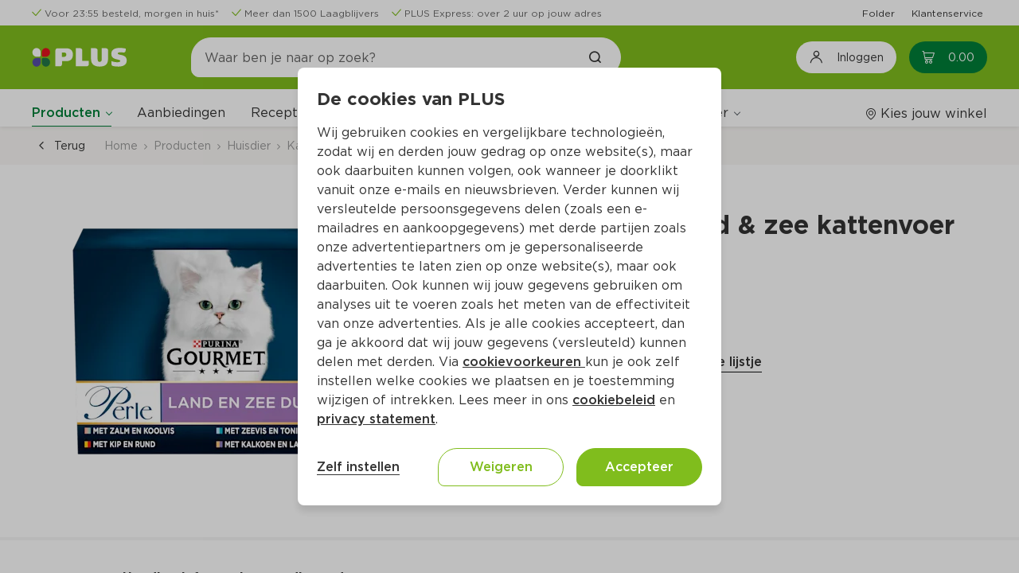

--- FILE ---
content_type: text/html;charset=UTF-8
request_url: https://www.plus.nl/product/gourmet-perle-duo-land-zee-kattenvoer-set-12-stuks-361921
body_size: 30708
content:
<!DOCTYPE html><html lang="nl-NL" class="popup-disable-scroll"><head><title>Gourmet Perle Duo land &amp; zee kattenvoer Per Doos 12 st</title><meta name="description" content="Bestel Gourmet Perle Duo land &amp; zee kattenvoer Per Doos 12 st  (per stuks €0.73) online op plus.nl. Laat je boodschappen makkelijk en snel thuis bezorgen of haal het op bij jouw PLUS."><meta property="og:title" content="Gourmet Perle Duo land &amp; zee kattenvoer Per Doos 12 st - PLUS"><meta property="og:description" content="Bestel Gourmet Perle Duo land &amp; zee kattenvoer Per Doos 12 st  (per stuks €0.73) online op plus.nl. Laat je boodschappen makkelijk en snel thuis bezorgen of haal het op bij jouw PLUS."><meta property="og:url" content="https://www.plus.nl/product/gourmet-perle-duo-land-zee-kattenvoer-set-12-stuks-361921"><meta property="og:image" content="https://images.ctfassets.net/s0lodsnpsezb/361921_M/dd1339667cd2b550a1b3c09640de9ff4/361921.png"><meta property="og:site_name" content="PLUS Supermarkt"><meta property="og:type" content="website"><link rel="canonical" href="https://www.plus.nl/product/gourmet-perle-duo-land-zee-kattenvoer-set-12-stuks-361921">
        <meta http-equiv="X-UA-Compatible" content="IE=edge">
        <meta http-equiv="Content-Type" content="text/html; charset=utf-8">
        <meta name="format-detection" content="telephone=no">
        
        
        
        <meta name="viewport" content="width=device-width, initial-scale=1.0">


        






<link type="text/css" rel="stylesheet" href="/css/_Basic.css?EqGzAe81QbZLXJyfY3oLwA">

        
    <meta name="apple-itunes-app" content="app-id=1078649625, app-argument=https://apple.co/4fQjpNP"><link type="text/css" rel="stylesheet" id="/css/OutSystemsReactWidgets.css?kQjDkbMH8s8gQl+B0cPCxA" href="/css/OutSystemsReactWidgets.css?kQjDkbMH8s8gQl+B0cPCxA" data-os="true"><link type="text/css" rel="stylesheet" id="/css/CloneOfOutSystemsMaps.Styles.ImagesCSS.css?_D3ADVpaZI53uGsRPQiCVw" href="/css/CloneOfOutSystemsMaps.Styles.ImagesCSS.css?_D3ADVpaZI53uGsRPQiCVw" data-os="true"><link type="text/css" rel="stylesheet" id="/css/CloneOfOutSystemsMaps.Styles.MapCSS.css?SYI8gmaVFRtb2wDKkqLI0w" href="/css/CloneOfOutSystemsMaps.Styles.MapCSS.css?SYI8gmaVFRtb2wDKkqLI0w" data-os="true"><link type="text/css" rel="stylesheet" id="/css/PLUS_OutSystemsUI_2_8_0.OutSystemsUI.css?3rBlEXUnPDbNFp6QWEq3sg" href="/css/PLUS_OutSystemsUI_2_8_0.OutSystemsUI.css?3rBlEXUnPDbNFp6QWEq3sg" data-os="true"><link type="text/css" rel="stylesheet" id="/css/ECOP_Base_Theme.ECOP_Base_Theme.css?uojdQ7x4kwjNpRB0D+Kokg" href="/css/ECOP_Base_Theme.ECOP_Base_Theme.css?uojdQ7x4kwjNpRB0D+Kokg" data-os="true"><link type="text/css" rel="stylesheet" id="/css/ECOP_Reactive_Theme.ECOP_Reactive_Theme.css?9QP2eoy8zed9oRFS9DSniw" href="/css/ECOP_Reactive_Theme.ECOP_Reactive_Theme.css?9QP2eoy8zed9oRFS9DSniw" data-os="true"><link type="text/css" rel="stylesheet" id="/css/ECOP_Reactive_Theme.ECOP_Reactive_Theme.extra.css?ODgC7u1oJx8y1rOD4oXBpA" href="/css/ECOP_Reactive_Theme.ECOP_Reactive_Theme.extra.css?ODgC7u1oJx8y1rOD4oXBpA" data-os="true"><link type="image/x-icon" rel="shortcut icon" href="/favicon.ico?15uiv2Bc4jdtBWv+9PWu+A"><meta rel="x-prerender-render-id" content="32e83de7-b880-4b31-a075-f6f5ab20c70e" />
			<meta rel="x-prerender-render-at" content="2026-01-14T04:53:47.331Z" /><meta rel="x-prerender-request-id" content="8790dfe8-38bc-4673-a463-866359eed57b" />
      		<meta rel="x-prerender-request-at" content="2026-01-16T12:08:45.705Z" /></head>
    <body class="desktop landscape upgrade-message-hide is-ltr chrome">
        <div id="reactContainer" inert="true" aria-hidden="true"><div id="transitionContainer"><div class="active-screen screen-container"><div data-block="AA_AppLayouts.ECOP_Layout" class="OSBlockWidget" id="$b1"><div data-container="" class="layout layout-top has-accessible-features product-details-page-layout layout-template" id="b1-LayoutWrapper"><a data-link="" class="skip-nav" href="#" aria-label="Ga naar hoofdinhoud" data-showskipcontent="true" id="b1-SkipToContentLink">Ga naar hoofdinhoud</a><div data-container="" class="main"><header data-advancedhtml="" role="banner" class="header" id="b1-Header2"><div data-container="" class="ThemeGrid_Container"><div data-container="" class="header-topbar" id="b1-HeaderTopBar"><div data-block="AA_Common.LoadHTML" class="OSBlockWidget" id="b1-$b1"><div data-container="" id="b1-b1-HTMLWrapper"><div data-container="" class="cf-header cf-header-list  padding-y-xs"><div data-block="Adaptive.ColumnsMediumRight" class="OSBlockWidget" id="b1-$b1"><div data-container="" class="columns columns-medium-right gutter-base tablet-break-none phone-break-none font-size-xs align-items-center"><div class="columns-item" id="b1-b1-Column1"><ul data-list="" class="list list-group OSFillParent"><li data-advancedhtml="" class="display-inline-flex"><div data-container="" class="cf-header__usp margin-right-base display-inline-flex three-usps"><div data-block="CustomPatterns.IconPlus" class="OSBlockWidget" id="b1-l1-19_0-$b2"><div data-container="" class="display-inline-flex"><i data-advancedhtml="" class="icon-plus icon-plus-check text-primary" aria-label="" role="img"></i></div></div><div data-block="StaticContent.LinkWrapper_Web" class="OSBlockWidget" id="b1-l1-19_0-$b3"><a data-link="" class="cf-link-wrapper-web " href="https://www.plus.nl/bestellen/bezorgen" target="" alt="" id="b1-l1-19_0-b3-LinkElement"><div class="cf-link-wrapper-web__content" id="b1-l1-19_0-b3-LinkWrapper"><span data-expression="" class="margin-left-xs font-size-xs text-neutral-7">Voor 23:55 besteld, morgen in huis*</span></div></a></div></div></li><li data-advancedhtml="" class="display-inline-flex"><div data-container="" class="cf-header__usp margin-right-base display-inline-flex three-usps"><div data-block="CustomPatterns.IconPlus" class="OSBlockWidget" id="b1-l1-19_1-$b2"><div data-container="" class="display-inline-flex"><i data-advancedhtml="" class="icon-plus icon-plus-check text-primary" aria-label="" role="img"></i></div></div><div data-block="StaticContent.LinkWrapper_Web" class="OSBlockWidget" id="b1-l1-19_1-$b3"><a data-link="" class="cf-link-wrapper-web " href="https://www.plus.nl/producten/laagblijvers" target="" alt="" id="b1-l1-19_1-b3-LinkElement"><div class="cf-link-wrapper-web__content" id="b1-l1-19_1-b3-LinkWrapper"><span data-expression="" class="margin-left-xs font-size-xs text-neutral-7">Meer dan 1500 Laagblijvers</span></div></a></div></div></li><li data-advancedhtml="" class="display-inline-flex"><div data-container="" class="cf-header__usp margin-right-base display-inline-flex three-usps"><div data-block="CustomPatterns.IconPlus" class="OSBlockWidget" id="b1-l1-19_2-$b2"><div data-container="" class="display-inline-flex"><i data-advancedhtml="" class="icon-plus icon-plus-check text-primary" aria-label="" role="img"></i></div></div><div data-block="StaticContent.LinkWrapper_Web" class="OSBlockWidget" id="b1-l1-19_2-$b3"><a data-link="" class="cf-link-wrapper-web " href="https://www.plus.nl/bestellen/bezorgen/plus-express" target="" alt="" id="b1-l1-19_2-b3-LinkElement"><div class="cf-link-wrapper-web__content" id="b1-l1-19_2-b3-LinkWrapper"><span data-expression="" class="margin-left-xs font-size-xs text-neutral-7">PLUS Express: over 2 uur op jouw adres</span></div></a></div></div></li></ul></div><div class="columns-item" id="b1-b1-Column2"><div data-container="" class="text-align-right"><ul data-list="" data-virtualization-disabled="" class="list list-group OSFillParent" disable-virtualization="True"><li data-advancedhtml="" class="display-inline-flex"><div data-container="" class="cf-header__quick-link margin-left-base OSInline" style="padding: 0px;"><div data-block="StaticContent.LinkWrapper_Web" class="OSBlockWidget" id="b1-l2-20_0-$b4"><a data-link="" class="cf-link-wrapper-web " href="https://www.plus.nl/folder" target="" alt="" id="b1-l2-20_0-b4-LinkElement"><div class="cf-link-wrapper-web__content" id="b1-l2-20_0-b4-LinkWrapper"><span data-expression="" class="font-size-xs">Folder</span></div></a></div></div></li><li data-advancedhtml="" class="display-inline-flex"><div data-container="" class="cf-header__quick-link margin-left-base OSInline" style="padding: 0px;"><div data-block="StaticContent.LinkWrapper_Web" class="OSBlockWidget" id="b1-l2-20_1-$b4"><a data-link="" class="cf-link-wrapper-web " href="https://www.plus.nl/consumentenservice" target="" alt="" id="b1-l2-20_1-b4-LinkElement"><div class="cf-link-wrapper-web__content" id="b1-l2-20_1-b4-LinkWrapper"><span data-expression="" class="font-size-xs">Klantenservice</span></div></a></div></div></li></ul></div></div></div></div></div></div></div></div></div><div data-container="" class="header-top" id="b1-HeaderTop"><div data-container="" class="header-content ThemeGrid_Container display-flex "><div data-container=""><button data-button="" class="menu-icon menu-icon-line" type="button" aria-label="Toggle the Menu" aria-haspopup="True"><span class="menu-icon-label">MENU</span></button></div><a data-link="" href="/" alt="Plus"><div data-container="" class="layout-application-title application-name display-flex align-items-center margin-right-l full-height gtm-application-logo" aria-label="Plus" title="Naar de PLUS.nl beginpagina" role="img" id="b1-ApplicationTitleWrapper"></div></a><div data-container="" class="header-navigation columns columns-medium-right gutter-none tablet-break-none phone-break-all  align-items-center" id="b1-Header"><div data-container="" class="columns-item"><div data-block="Search.SearchTopInput" class="OSBlockWidget" id="b1-$b2"><div data-container="" class="header-search-wrapper" role="search"><div data-container="" class="search-input-wrapper"><span class="input-search"><input data-input="" class="form-control gtm-search-input OSFillParent" type="search" placeholder="Waar ben je naar op zoek?" aria-required="false" maxlength="100" aria-label="Waar ben je naar op zoek?" autocomplete="off" aria-invalid="" value="" id="b1-b2-Input_SearchText" style="user-select: auto;"></span><a data-link="" class="gtm-searchbar-clear clear-search" href="#" tabindex="-1"><div data-block="CustomPatterns.IconPlus" class="OSBlockWidget" id="b1-b2-$b2"><div data-container="" class="display-inline-flex"><i data-advancedhtml="" class="icon-plus icon-plus-close font-bold icon-s" aria-label="Annuleer het zoeken naar producten en/of recepten" role="img"></i></div></div></a><a data-link="" class="ThemeGrid_MarginGutter" disabled="" tabindex="-1"><div data-block="CustomPatterns.IconPlus" class="OSBlockWidget" id="b1-b2-$b3"><div data-container="" class="display-inline-flex"><i data-advancedhtml="" class="icon-plus icon-plus-search font-bold" aria-label="Zoek het product en/of recept" role="img"></i></div></div></a></div></div><div data-container="" class="hidden" id="b1-b2-Accessibility_FocusOnExit"></div><div data-container="" class="header-search-overlay" style="cursor: pointer;"></div></div></div><div data-container="" class="columns-item header-navigation-right center-right display-flex full-height"><button data-button="" class="btn login-button gtm-open-login" type="button" aria-label="Inloggen"><div data-block="CustomPatterns.IconPlus" class="OSBlockWidget" id="b1-$b7"><div data-container="" class="display-inline-flex"><i data-advancedhtml="" class="icon-plus icon-plus-account-logout icon-lg font-size-h4" aria-label="" role="img"></i></div></div><span data-expression="" class="margin-left-base no-wrap">Inloggen</span></button><div data-container="" class="margin-left-base OSInline"><div data-block="Cart.CartBadge" class="OSBlockWidget" id="b1-$b8"><a class="gtm-header-cart-link cart-badge-link icon-badge cart-badge badge-hide-number" data-link="" href="/winkelwagen" aria-live="polite" aria-atomic="true" aria-label="Winkelmand met0producten, in totaal Euro0.00"><div data-container=""><div data-block="CustomPatterns.IconPlus" class="OSBlockWidget" id="b1-b8-$b1"><div data-container="" class="display-inline-flex"><i data-advancedhtml="" class="icon-plus icon-plus-cart" aria-label="" role="img"></i></div></div><span data-expression="" class="cart-badge-price margin-left-s" aria-hidden="True">0.00</span></div><span data-expression="" class="badge background-red" aria-hidden="True">0</span></a><span data-expression="" class="sr-only" aria-hidden="True">0</span></div></div></div></div></div></div><div data-container="" class="ThemeGrid_Container header-menubar-wrapper"><div data-container="" class="ph header-menubar padding-top-base" id="b1-HeaderMenuBar"><div data-container="" class="columns columns-medium-right gutter-base tablet-break-none phone-break-none align-items-center menu-wrapper"><div data-container="" class="columns-item"><div data-block="AA_Common.Menu" class="OSBlockWidget" id="b1-$b9"><nav data-advancedhtml="" class="app-menu-content display-flex gtm-navigation-menu" role="navigation"><div data-container="" class="app-menu-header"><div data-container="" class="app-menu-header--title"><span data-expression="">Menu</span></div><div data-container="" class="app-menu-header--close OSInline"><a data-link="" href="#"><div data-block="CustomPatterns.IconPlus" class="OSBlockWidget" id="b1-b9-$b1"><div data-container="" class="display-inline-flex"><i data-advancedhtml="" class="icon-plus icon-plus-close" aria-label="" role="img"></i></div></div></a></div></div><div data-container="" class="app-menu-links" id="b1-b9-PageLinks"><div data-container="" class="global-links-wrapper "><div data-container="" class="menu-links" role="menubar" data-skippable="true" tabindex="0" id="b1-b9-MenuLinksContainer"><div data-container="" class="link-wrapper" role="menuitem" aria-haspopup="True"><div data-block="Navigation.Submenu" class="OSBlockWidget" id="b1-b9-Submenu_Products"><div data-container="" class="osui-submenu products-submenu active osui-submenu--is-dropdown" name="0.rw85ycke6kj" id="b1-b9-b2-Submenu"><div data-container="" class="osui-submenu__header needsclick" id="b1-b9-b2-SubMenuHeader" aria-haspopup="true" tabindex="0" aria-controls="b1-b9-b2-Items" role="button" aria-expanded="false"><div class="osui-submenu__header__item" id="b1-b9-b2-Menu">Producten</div><div data-container="" class="osui-submenu__header__icon"></div></div><div class="osui-submenu__items" id="b1-b9-b2-Items" aria-hidden="true"><div data-block="Categories.CategoryList_TF" class="OSBlockWidget" id="b1-b9-$b3"><div data-container="" class="category-list-wrapper"><div data-list="" data-virtualization-disabled="" data-animation-disabled="" class="list list-group search-content-wrapper OSFillParent" disable-virtualization="True"><a class="not-active special-category__link OSFillParent" data-link="" href="/aanbiedingen" title="Aanbiedingen" aria-label="Aanbiedingen"><div data-block="Content.ListItemContent" class="OSBlockWidget" id="b1-b9-b3-l3-146_0-$b18"><div data-container="" class="list-item-content search-list-item"><div class="ph list-item-content-left text-primary-color OSInline" id="b1-b9-b3-l3-146_0-b18-Left"><div data-block="CustomPatterns.ImageLoader" class="OSBlockWidget" id="b1-b9-b3-l3-146_0-$b19"><div data-container="" class="image-loader-wrapper"><div class="no-image-wrapper" id="b1-b9-b3-l3-146_0-b19-NoImagePlaceholder"><div data-block="CustomPatterns.IconPlus" class="OSBlockWidget" id="b1-b9-b3-l3-146_0-$b20"><div data-container="" class="display-inline-flex"><i data-advancedhtml="" class="icon-plus icon-plus-home icon-2x text-neutral-2" aria-label="" role="img"></i></div></div></div><img data-image="" class="hide-img" src="//images.ctfassets.net/s0lodsnpsezb/4dK5pRqaLLxMZlOWJYk0d6/83d808783fb8b0939e1f7ecb3aae496a/krat_500x500.png?w=40&amp;h=40&amp;fm=webp&amp;q=85" alt="" loading="lazy" fetchpriority="low" id="b1-b9-b3-l3-146_0-b19-ProductImage"></div></div></div><div data-container="" class="list-item-content-center"><div class="ph list-item-content-title" id="b1-b9-b3-l3-146_0-b18-Title"></div><div class="ph list-item-content-text" id="b1-b9-b3-l3-146_0-b18-Content"><span data-expression="" class="special-category__styling">Aanbiedingen</span></div></div><div class="ph list-item-content-right OSInline" id="b1-b9-b3-l3-146_0-b18-Right"></div></div></div></a><a data-link="" class="OSFillParent" href="#"><div data-block="Content.ListItemContent" class="OSBlockWidget" id="b1-b9-b3-l3-146_1-$b25"><div data-container="" class="list-item-content search-list-item"><div class="ph list-item-content-left text-primary-color OSInline" id="b1-b9-b3-l3-146_1-b25-Left"><div data-block="CustomPatterns.ImageLoader" class="OSBlockWidget" id="b1-b9-b3-l3-146_1-$b26"><div data-container="" class="image-loader-wrapper"><div class="no-image-wrapper" id="b1-b9-b3-l3-146_1-b26-NoImagePlaceholder"><div data-block="CustomPatterns.IconPlus" class="OSBlockWidget" id="b1-b9-b3-l3-146_1-$b27"><div data-container="" class="display-inline-flex"><i data-advancedhtml="" class="icon-plus icon-plus-home icon-2x text-neutral-2" aria-label="" role="img"></i></div></div></div><img data-image="" class="hide-img" src="//images.ctfassets.net/s0lodsnpsezb/OVxzX4yksPqfJ4b0elaPO/216ad337515a1695fbb643cff9ee9a82/category_aardappelen-groente-fruit.png?w=40&amp;h=40&amp;fm=webp&amp;q=85" alt="" loading="lazy" fetchpriority="auto" id="b1-b9-b3-l3-146_1-b26-ProductImage"></div></div></div><div data-container="" class="list-item-content-center"><div class="ph list-item-content-title" id="b1-b9-b3-l3-146_1-b25-Title"></div><div class="ph list-item-content-text" id="b1-b9-b3-l3-146_1-b25-Content"><span data-expression="" class="font-regular">Aardappelen, groente, fruit</span></div></div><div class="ph list-item-content-right OSInline" id="b1-b9-b3-l3-146_1-b25-Right"><div data-block="CustomPatterns.IconPlus" class="OSBlockWidget" id="b1-b9-b3-l3-146_1-$b28"><div data-container="" class="display-inline-flex"><i data-advancedhtml="" class="icon-plus icon-plus-arrow-right font-size-s" aria-label="" role="img"></i></div></div></div></div></div></a><a data-link="" class="OSFillParent" href="#"><div data-block="Content.ListItemContent" class="OSBlockWidget" id="b1-b9-b3-l3-146_2-$b25"><div data-container="" class="list-item-content search-list-item"><div class="ph list-item-content-left text-primary-color OSInline" id="b1-b9-b3-l3-146_2-b25-Left"><div data-block="CustomPatterns.ImageLoader" class="OSBlockWidget" id="b1-b9-b3-l3-146_2-$b26"><div data-container="" class="image-loader-wrapper"><div class="no-image-wrapper" id="b1-b9-b3-l3-146_2-b26-NoImagePlaceholder"><div data-block="CustomPatterns.IconPlus" class="OSBlockWidget" id="b1-b9-b3-l3-146_2-$b27"><div data-container="" class="display-inline-flex"><i data-advancedhtml="" class="icon-plus icon-plus-home icon-2x text-neutral-2" aria-label="" role="img"></i></div></div></div><img data-image="" class="hide-img" src="//images.ctfassets.net/s0lodsnpsezb/3JkOPzfgHU8sRhslszQDko/cccbf10659fcde58546b939f379e410a/static_category_verse_kant-en-klaarmaaltijden.png?w=40&amp;h=40&amp;fm=webp&amp;q=85" alt="" loading="lazy" fetchpriority="auto" id="b1-b9-b3-l3-146_2-b26-ProductImage"></div></div></div><div data-container="" class="list-item-content-center"><div class="ph list-item-content-title" id="b1-b9-b3-l3-146_2-b25-Title"></div><div class="ph list-item-content-text" id="b1-b9-b3-l3-146_2-b25-Content"><span data-expression="" class="font-regular">Verse kant-en-klaarmaaltijden</span></div></div><div class="ph list-item-content-right OSInline" id="b1-b9-b3-l3-146_2-b25-Right"><div data-block="CustomPatterns.IconPlus" class="OSBlockWidget" id="b1-b9-b3-l3-146_2-$b28"><div data-container="" class="display-inline-flex"><i data-advancedhtml="" class="icon-plus icon-plus-arrow-right font-size-s" aria-label="" role="img"></i></div></div></div></div></div></a><a data-link="" class="OSFillParent" href="#"><div data-block="Content.ListItemContent" class="OSBlockWidget" id="b1-b9-b3-l3-146_3-$b25"><div data-container="" class="list-item-content search-list-item"><div class="ph list-item-content-left text-primary-color OSInline" id="b1-b9-b3-l3-146_3-b25-Left"><div data-block="CustomPatterns.ImageLoader" class="OSBlockWidget" id="b1-b9-b3-l3-146_3-$b26"><div data-container="" class="image-loader-wrapper"><div class="no-image-wrapper" id="b1-b9-b3-l3-146_3-b26-NoImagePlaceholder"><div data-block="CustomPatterns.IconPlus" class="OSBlockWidget" id="b1-b9-b3-l3-146_3-$b27"><div data-container="" class="display-inline-flex"><i data-advancedhtml="" class="icon-plus icon-plus-home icon-2x text-neutral-2" aria-label="" role="img"></i></div></div></div><img data-image="" class="hide-img" src="//images.ctfassets.net/s0lodsnpsezb/21krDAJGQ3uoxOXb55GyNu/04484610ad3f686105a1856c6433285a/static_category_vlees-kip-vis-vega.png?w=40&amp;h=40&amp;fm=webp&amp;q=85" alt="" loading="lazy" fetchpriority="auto" id="b1-b9-b3-l3-146_3-b26-ProductImage"></div></div></div><div data-container="" class="list-item-content-center"><div class="ph list-item-content-title" id="b1-b9-b3-l3-146_3-b25-Title"></div><div class="ph list-item-content-text" id="b1-b9-b3-l3-146_3-b25-Content"><span data-expression="" class="font-regular">Vlees, kip, vis, vega</span></div></div><div class="ph list-item-content-right OSInline" id="b1-b9-b3-l3-146_3-b25-Right"><div data-block="CustomPatterns.IconPlus" class="OSBlockWidget" id="b1-b9-b3-l3-146_3-$b28"><div data-container="" class="display-inline-flex"><i data-advancedhtml="" class="icon-plus icon-plus-arrow-right font-size-s" aria-label="" role="img"></i></div></div></div></div></div></a><a data-link="" class="OSFillParent" href="#"><div data-block="Content.ListItemContent" class="OSBlockWidget" id="b1-b9-b3-l3-146_4-$b25"><div data-container="" class="list-item-content search-list-item"><div class="ph list-item-content-left text-primary-color OSInline" id="b1-b9-b3-l3-146_4-b25-Left"><div data-block="CustomPatterns.ImageLoader" class="OSBlockWidget" id="b1-b9-b3-l3-146_4-$b26"><div data-container="" class="image-loader-wrapper"><div class="no-image-wrapper" id="b1-b9-b3-l3-146_4-b26-NoImagePlaceholder"><div data-block="CustomPatterns.IconPlus" class="OSBlockWidget" id="b1-b9-b3-l3-146_4-$b27"><div data-container="" class="display-inline-flex"><i data-advancedhtml="" class="icon-plus icon-plus-home icon-2x text-neutral-2" aria-label="" role="img"></i></div></div></div><img data-image="" class="hide-img" src="//images.ctfassets.net/s0lodsnpsezb/5jDuFslKsKyduOqzyBdUdN/cbd21a9a6f12b1b4eb949de5ba787700/static_category_kaas-vleeswaren-tapas.png?w=40&amp;h=40&amp;fm=webp&amp;q=85" alt="" loading="lazy" fetchpriority="auto" id="b1-b9-b3-l3-146_4-b26-ProductImage"></div></div></div><div data-container="" class="list-item-content-center"><div class="ph list-item-content-title" id="b1-b9-b3-l3-146_4-b25-Title"></div><div class="ph list-item-content-text" id="b1-b9-b3-l3-146_4-b25-Content"><span data-expression="" class="font-regular">Kaas, vleeswaren, tapas</span></div></div><div class="ph list-item-content-right OSInline" id="b1-b9-b3-l3-146_4-b25-Right"><div data-block="CustomPatterns.IconPlus" class="OSBlockWidget" id="b1-b9-b3-l3-146_4-$b28"><div data-container="" class="display-inline-flex"><i data-advancedhtml="" class="icon-plus icon-plus-arrow-right font-size-s" aria-label="" role="img"></i></div></div></div></div></div></a><a data-link="" class="OSFillParent" href="#"><div data-block="Content.ListItemContent" class="OSBlockWidget" id="b1-b9-b3-l3-146_5-$b25"><div data-container="" class="list-item-content search-list-item"><div class="ph list-item-content-left text-primary-color OSInline" id="b1-b9-b3-l3-146_5-b25-Left"><div data-block="CustomPatterns.ImageLoader" class="OSBlockWidget" id="b1-b9-b3-l3-146_5-$b26"><div data-container="" class="image-loader-wrapper"><div class="no-image-wrapper" id="b1-b9-b3-l3-146_5-b26-NoImagePlaceholder"><div data-block="CustomPatterns.IconPlus" class="OSBlockWidget" id="b1-b9-b3-l3-146_5-$b27"><div data-container="" class="display-inline-flex"><i data-advancedhtml="" class="icon-plus icon-plus-home icon-2x text-neutral-2" aria-label="" role="img"></i></div></div></div><img data-image="" class="hide-img" src="//images.ctfassets.net/s0lodsnpsezb/2neSF5dtXJPVyGOB6I1wfn/870a2a596befc85803c01e1d6d2837f9/static_category_zuivel-eieren-boter.png?w=40&amp;h=40&amp;fm=webp&amp;q=85" alt="" loading="lazy" fetchpriority="auto" id="b1-b9-b3-l3-146_5-b26-ProductImage"></div></div></div><div data-container="" class="list-item-content-center"><div class="ph list-item-content-title" id="b1-b9-b3-l3-146_5-b25-Title"></div><div class="ph list-item-content-text" id="b1-b9-b3-l3-146_5-b25-Content"><span data-expression="" class="font-regular">Zuivel, eieren, boter</span></div></div><div class="ph list-item-content-right OSInline" id="b1-b9-b3-l3-146_5-b25-Right"><div data-block="CustomPatterns.IconPlus" class="OSBlockWidget" id="b1-b9-b3-l3-146_5-$b28"><div data-container="" class="display-inline-flex"><i data-advancedhtml="" class="icon-plus icon-plus-arrow-right font-size-s" aria-label="" role="img"></i></div></div></div></div></div></a><a data-link="" class="OSFillParent" href="#"><div data-block="Content.ListItemContent" class="OSBlockWidget" id="b1-b9-b3-l3-146_6-$b25"><div data-container="" class="list-item-content search-list-item"><div class="ph list-item-content-left text-primary-color OSInline" id="b1-b9-b3-l3-146_6-b25-Left"><div data-block="CustomPatterns.ImageLoader" class="OSBlockWidget" id="b1-b9-b3-l3-146_6-$b26"><div data-container="" class="image-loader-wrapper"><div class="no-image-wrapper" id="b1-b9-b3-l3-146_6-b26-NoImagePlaceholder"><div data-block="CustomPatterns.IconPlus" class="OSBlockWidget" id="b1-b9-b3-l3-146_6-$b27"><div data-container="" class="display-inline-flex"><i data-advancedhtml="" class="icon-plus icon-plus-home icon-2x text-neutral-2" aria-label="" role="img"></i></div></div></div><img data-image="" class="hide-img" src="//images.ctfassets.net/s0lodsnpsezb/7BxImv0sexImQdTWYAAjTx/e25726696a6711c1e117174cc338aa81/static_category_brood-gebak-bakproducten.png?w=40&amp;h=40&amp;fm=webp&amp;q=85" alt="" loading="lazy" fetchpriority="auto" id="b1-b9-b3-l3-146_6-b26-ProductImage"></div></div></div><div data-container="" class="list-item-content-center"><div class="ph list-item-content-title" id="b1-b9-b3-l3-146_6-b25-Title"></div><div class="ph list-item-content-text" id="b1-b9-b3-l3-146_6-b25-Content"><span data-expression="" class="font-regular">Brood, gebak, bakproducten</span></div></div><div class="ph list-item-content-right OSInline" id="b1-b9-b3-l3-146_6-b25-Right"><div data-block="CustomPatterns.IconPlus" class="OSBlockWidget" id="b1-b9-b3-l3-146_6-$b28"><div data-container="" class="display-inline-flex"><i data-advancedhtml="" class="icon-plus icon-plus-arrow-right font-size-s" aria-label="" role="img"></i></div></div></div></div></div></a><a data-link="" class="OSFillParent" href="#"><div data-block="Content.ListItemContent" class="OSBlockWidget" id="b1-b9-b3-l3-146_7-$b25"><div data-container="" class="list-item-content search-list-item"><div class="ph list-item-content-left text-primary-color OSInline" id="b1-b9-b3-l3-146_7-b25-Left"><div data-block="CustomPatterns.ImageLoader" class="OSBlockWidget" id="b1-b9-b3-l3-146_7-$b26"><div data-container="" class="image-loader-wrapper"><div class="no-image-wrapper" id="b1-b9-b3-l3-146_7-b26-NoImagePlaceholder"><div data-block="CustomPatterns.IconPlus" class="OSBlockWidget" id="b1-b9-b3-l3-146_7-$b27"><div data-container="" class="display-inline-flex"><i data-advancedhtml="" class="icon-plus icon-plus-home icon-2x text-neutral-2" aria-label="" role="img"></i></div></div></div><img data-image="" class="hide-img" src="//images.ctfassets.net/s0lodsnpsezb/4riz6Np2mAOQHaL1WsQv4v/96536714df7f3c63ef786d13e3ecc600/static_category_ontbijtgranen-broodbeleg-tussendoor.png?w=40&amp;h=40&amp;fm=webp&amp;q=85" alt="" loading="lazy" fetchpriority="auto" id="b1-b9-b3-l3-146_7-b26-ProductImage"></div></div></div><div data-container="" class="list-item-content-center"><div class="ph list-item-content-title" id="b1-b9-b3-l3-146_7-b25-Title"></div><div class="ph list-item-content-text" id="b1-b9-b3-l3-146_7-b25-Content"><span data-expression="" class="font-regular">Ontbijtgranen, broodbeleg, tussendoor</span></div></div><div class="ph list-item-content-right OSInline" id="b1-b9-b3-l3-146_7-b25-Right"><div data-block="CustomPatterns.IconPlus" class="OSBlockWidget" id="b1-b9-b3-l3-146_7-$b28"><div data-container="" class="display-inline-flex"><i data-advancedhtml="" class="icon-plus icon-plus-arrow-right font-size-s" aria-label="" role="img"></i></div></div></div></div></div></a><a data-link="" class="OSFillParent" href="#"><div data-block="Content.ListItemContent" class="OSBlockWidget" id="b1-b9-b3-l3-146_8-$b25"><div data-container="" class="list-item-content search-list-item"><div class="ph list-item-content-left text-primary-color OSInline" id="b1-b9-b3-l3-146_8-b25-Left"><div data-block="CustomPatterns.ImageLoader" class="OSBlockWidget" id="b1-b9-b3-l3-146_8-$b26"><div data-container="" class="image-loader-wrapper"><div class="no-image-wrapper" id="b1-b9-b3-l3-146_8-b26-NoImagePlaceholder"><div data-block="CustomPatterns.IconPlus" class="OSBlockWidget" id="b1-b9-b3-l3-146_8-$b27"><div data-container="" class="display-inline-flex"><i data-advancedhtml="" class="icon-plus icon-plus-home icon-2x text-neutral-2" aria-label="" role="img"></i></div></div></div><img data-image="" class="hide-img" src="//images.ctfassets.net/s0lodsnpsezb/6OFa1tUlOtb7kZC3C4ZVsC/fb5dfa80a1340477e8b27b2f0452fb9a/static_category_frisdrank-sappen-koffie-thee.png?w=40&amp;h=40&amp;fm=webp&amp;q=85" alt="" loading="lazy" fetchpriority="auto" id="b1-b9-b3-l3-146_8-b26-ProductImage"></div></div></div><div data-container="" class="list-item-content-center"><div class="ph list-item-content-title" id="b1-b9-b3-l3-146_8-b25-Title"></div><div class="ph list-item-content-text" id="b1-b9-b3-l3-146_8-b25-Content"><span data-expression="" class="font-regular">Frisdrank, sappen, koffie, thee</span></div></div><div class="ph list-item-content-right OSInline" id="b1-b9-b3-l3-146_8-b25-Right"><div data-block="CustomPatterns.IconPlus" class="OSBlockWidget" id="b1-b9-b3-l3-146_8-$b28"><div data-container="" class="display-inline-flex"><i data-advancedhtml="" class="icon-plus icon-plus-arrow-right font-size-s" aria-label="" role="img"></i></div></div></div></div></div></a><a data-link="" class="OSFillParent" href="#"><div data-block="Content.ListItemContent" class="OSBlockWidget" id="b1-b9-b3-l3-146_9-$b25"><div data-container="" class="list-item-content search-list-item"><div class="ph list-item-content-left text-primary-color OSInline" id="b1-b9-b3-l3-146_9-b25-Left"><div data-block="CustomPatterns.ImageLoader" class="OSBlockWidget" id="b1-b9-b3-l3-146_9-$b26"><div data-container="" class="image-loader-wrapper"><div class="no-image-wrapper" id="b1-b9-b3-l3-146_9-b26-NoImagePlaceholder"><div data-block="CustomPatterns.IconPlus" class="OSBlockWidget" id="b1-b9-b3-l3-146_9-$b27"><div data-container="" class="display-inline-flex"><i data-advancedhtml="" class="icon-plus icon-plus-home icon-2x text-neutral-2" aria-label="" role="img"></i></div></div></div><img data-image="" class="hide-img" src="//images.ctfassets.net/s0lodsnpsezb/3qOn36pv81jU7QbTOZkoTd/3a3a155e9a7266b353bf2b64c72a6c10/static_category_wijn-bier-sterke-drank.png?w=40&amp;h=40&amp;fm=webp&amp;q=85" alt="" loading="lazy" fetchpriority="auto" id="b1-b9-b3-l3-146_9-b26-ProductImage"></div></div></div><div data-container="" class="list-item-content-center"><div class="ph list-item-content-title" id="b1-b9-b3-l3-146_9-b25-Title"></div><div class="ph list-item-content-text" id="b1-b9-b3-l3-146_9-b25-Content"><span data-expression="" class="font-regular">Wijn, bier, sterke drank</span></div></div><div class="ph list-item-content-right OSInline" id="b1-b9-b3-l3-146_9-b25-Right"><div data-block="CustomPatterns.IconPlus" class="OSBlockWidget" id="b1-b9-b3-l3-146_9-$b28"><div data-container="" class="display-inline-flex"><i data-advancedhtml="" class="icon-plus icon-plus-arrow-right font-size-s" aria-label="" role="img"></i></div></div></div></div></div></a><a data-link="" class="OSFillParent" href="#"><div data-block="Content.ListItemContent" class="OSBlockWidget" id="b1-b9-b3-l3-146_10-$b25"><div data-container="" class="list-item-content search-list-item"><div class="ph list-item-content-left text-primary-color OSInline" id="b1-b9-b3-l3-146_10-b25-Left"><div data-block="CustomPatterns.ImageLoader" class="OSBlockWidget" id="b1-b9-b3-l3-146_10-$b26"><div data-container="" class="image-loader-wrapper"><div class="no-image-wrapper" id="b1-b9-b3-l3-146_10-b26-NoImagePlaceholder"><div data-block="CustomPatterns.IconPlus" class="OSBlockWidget" id="b1-b9-b3-l3-146_10-$b27"><div data-container="" class="display-inline-flex"><i data-advancedhtml="" class="icon-plus icon-plus-home icon-2x text-neutral-2" aria-label="" role="img"></i></div></div></div><img data-image="" class="hide-img" src="//images.ctfassets.net/s0lodsnpsezb/1TDWUkks9MkJT13nc7GNAE/635b723a3db1cc6dbb75a481a3252faa/static_category_pasta-rijst-internationale-keuken.png?w=40&amp;h=40&amp;fm=webp&amp;q=85" alt="" loading="lazy" fetchpriority="auto" id="b1-b9-b3-l3-146_10-b26-ProductImage"></div></div></div><div data-container="" class="list-item-content-center"><div class="ph list-item-content-title" id="b1-b9-b3-l3-146_10-b25-Title"></div><div class="ph list-item-content-text" id="b1-b9-b3-l3-146_10-b25-Content"><span data-expression="" class="font-regular">Pasta, rijst, internationale keuken</span></div></div><div class="ph list-item-content-right OSInline" id="b1-b9-b3-l3-146_10-b25-Right"><div data-block="CustomPatterns.IconPlus" class="OSBlockWidget" id="b1-b9-b3-l3-146_10-$b28"><div data-container="" class="display-inline-flex"><i data-advancedhtml="" class="icon-plus icon-plus-arrow-right font-size-s" aria-label="" role="img"></i></div></div></div></div></div></a><a data-link="" class="OSFillParent" href="#"><div data-block="Content.ListItemContent" class="OSBlockWidget" id="b1-b9-b3-l3-146_11-$b25"><div data-container="" class="list-item-content search-list-item"><div class="ph list-item-content-left text-primary-color OSInline" id="b1-b9-b3-l3-146_11-b25-Left"><div data-block="CustomPatterns.ImageLoader" class="OSBlockWidget" id="b1-b9-b3-l3-146_11-$b26"><div data-container="" class="image-loader-wrapper"><div class="no-image-wrapper" id="b1-b9-b3-l3-146_11-b26-NoImagePlaceholder"><div data-block="CustomPatterns.IconPlus" class="OSBlockWidget" id="b1-b9-b3-l3-146_11-$b27"><div data-container="" class="display-inline-flex"><i data-advancedhtml="" class="icon-plus icon-plus-home icon-2x text-neutral-2" aria-label="" role="img"></i></div></div></div><img data-image="" class="hide-img" src="//images.ctfassets.net/s0lodsnpsezb/6sJIoY7uNRSEHgT3kLuYV2/53c9e3e5d8ad0772ee102d7c59433e7a/static_category_soepen-conserven-sauzen-smaakmakers.png?w=40&amp;h=40&amp;fm=webp&amp;q=85" alt="" loading="lazy" fetchpriority="auto" id="b1-b9-b3-l3-146_11-b26-ProductImage"></div></div></div><div data-container="" class="list-item-content-center"><div class="ph list-item-content-title" id="b1-b9-b3-l3-146_11-b25-Title"></div><div class="ph list-item-content-text" id="b1-b9-b3-l3-146_11-b25-Content"><span data-expression="" class="font-regular">Soepen, conserven, sauzen, smaakmakers</span></div></div><div class="ph list-item-content-right OSInline" id="b1-b9-b3-l3-146_11-b25-Right"><div data-block="CustomPatterns.IconPlus" class="OSBlockWidget" id="b1-b9-b3-l3-146_11-$b28"><div data-container="" class="display-inline-flex"><i data-advancedhtml="" class="icon-plus icon-plus-arrow-right font-size-s" aria-label="" role="img"></i></div></div></div></div></div></a><a data-link="" class="OSFillParent" href="#"><div data-block="Content.ListItemContent" class="OSBlockWidget" id="b1-b9-b3-l3-146_12-$b25"><div data-container="" class="list-item-content search-list-item"><div class="ph list-item-content-left text-primary-color OSInline" id="b1-b9-b3-l3-146_12-b25-Left"><div data-block="CustomPatterns.ImageLoader" class="OSBlockWidget" id="b1-b9-b3-l3-146_12-$b26"><div data-container="" class="image-loader-wrapper"><div class="no-image-wrapper" id="b1-b9-b3-l3-146_12-b26-NoImagePlaceholder"><div data-block="CustomPatterns.IconPlus" class="OSBlockWidget" id="b1-b9-b3-l3-146_12-$b27"><div data-container="" class="display-inline-flex"><i data-advancedhtml="" class="icon-plus icon-plus-home icon-2x text-neutral-2" aria-label="" role="img"></i></div></div></div><img data-image="" class="hide-img" src="//images.ctfassets.net/s0lodsnpsezb/6UpaJKtKiAe6lCp43hMOF4/5e0d48826e28a5029b07271c781337ea/static_category_snoep-koek-chips-zoutjes-noten.png?w=40&amp;h=40&amp;fm=webp&amp;q=85" alt="" loading="lazy" fetchpriority="auto" id="b1-b9-b3-l3-146_12-b26-ProductImage"></div></div></div><div data-container="" class="list-item-content-center"><div class="ph list-item-content-title" id="b1-b9-b3-l3-146_12-b25-Title"></div><div class="ph list-item-content-text" id="b1-b9-b3-l3-146_12-b25-Content"><span data-expression="" class="font-regular">Snoep, koek, chocolade, chips, noten</span></div></div><div class="ph list-item-content-right OSInline" id="b1-b9-b3-l3-146_12-b25-Right"><div data-block="CustomPatterns.IconPlus" class="OSBlockWidget" id="b1-b9-b3-l3-146_12-$b28"><div data-container="" class="display-inline-flex"><i data-advancedhtml="" class="icon-plus icon-plus-arrow-right font-size-s" aria-label="" role="img"></i></div></div></div></div></div></a><a data-link="" class="OSFillParent" href="#"><div data-block="Content.ListItemContent" class="OSBlockWidget" id="b1-b9-b3-l3-146_13-$b25"><div data-container="" class="list-item-content search-list-item"><div class="ph list-item-content-left text-primary-color OSInline" id="b1-b9-b3-l3-146_13-b25-Left"><div data-block="CustomPatterns.ImageLoader" class="OSBlockWidget" id="b1-b9-b3-l3-146_13-$b26"><div data-container="" class="image-loader-wrapper"><div class="no-image-wrapper" id="b1-b9-b3-l3-146_13-b26-NoImagePlaceholder"><div data-block="CustomPatterns.IconPlus" class="OSBlockWidget" id="b1-b9-b3-l3-146_13-$b27"><div data-container="" class="display-inline-flex"><i data-advancedhtml="" class="icon-plus icon-plus-home icon-2x text-neutral-2" aria-label="" role="img"></i></div></div></div><img data-image="" class="hide-img" src="//images.ctfassets.net/s0lodsnpsezb/1caLxps5im6NtT85Z6qAuR/ed119c14dff4979096edb20d8fecfdb4/static_image_wrapper_category_diepvries.png?w=40&amp;h=40&amp;fm=webp&amp;q=85" alt="" loading="lazy" fetchpriority="auto" id="b1-b9-b3-l3-146_13-b26-ProductImage"></div></div></div><div data-container="" class="list-item-content-center"><div class="ph list-item-content-title" id="b1-b9-b3-l3-146_13-b25-Title"></div><div class="ph list-item-content-text" id="b1-b9-b3-l3-146_13-b25-Content"><span data-expression="" class="font-regular">Diepvries</span></div></div><div class="ph list-item-content-right OSInline" id="b1-b9-b3-l3-146_13-b25-Right"><div data-block="CustomPatterns.IconPlus" class="OSBlockWidget" id="b1-b9-b3-l3-146_13-$b28"><div data-container="" class="display-inline-flex"><i data-advancedhtml="" class="icon-plus icon-plus-arrow-right font-size-s" aria-label="" role="img"></i></div></div></div></div></div></a><a data-link="" class="OSFillParent" href="#"><div data-block="Content.ListItemContent" class="OSBlockWidget" id="b1-b9-b3-l3-146_14-$b25"><div data-container="" class="list-item-content search-list-item"><div class="ph list-item-content-left text-primary-color OSInline" id="b1-b9-b3-l3-146_14-b25-Left"><div data-block="CustomPatterns.ImageLoader" class="OSBlockWidget" id="b1-b9-b3-l3-146_14-$b26"><div data-container="" class="image-loader-wrapper"><div class="no-image-wrapper" id="b1-b9-b3-l3-146_14-b26-NoImagePlaceholder"><div data-block="CustomPatterns.IconPlus" class="OSBlockWidget" id="b1-b9-b3-l3-146_14-$b27"><div data-container="" class="display-inline-flex"><i data-advancedhtml="" class="icon-plus icon-plus-home icon-2x text-neutral-2" aria-label="" role="img"></i></div></div></div><img data-image="" class="hide-img" src="//images.ctfassets.net/s0lodsnpsezb/ldGCJzjtn4JNRvGd4hpOj/31dec448344773eb2bfd2b9780539960/static_category_baby-drogisterij.png?w=40&amp;h=40&amp;fm=webp&amp;q=85" alt="" loading="lazy" fetchpriority="auto" id="b1-b9-b3-l3-146_14-b26-ProductImage"></div></div></div><div data-container="" class="list-item-content-center"><div class="ph list-item-content-title" id="b1-b9-b3-l3-146_14-b25-Title"></div><div class="ph list-item-content-text" id="b1-b9-b3-l3-146_14-b25-Content"><span data-expression="" class="font-regular">Baby, drogisterij</span></div></div><div class="ph list-item-content-right OSInline" id="b1-b9-b3-l3-146_14-b25-Right"><div data-block="CustomPatterns.IconPlus" class="OSBlockWidget" id="b1-b9-b3-l3-146_14-$b28"><div data-container="" class="display-inline-flex"><i data-advancedhtml="" class="icon-plus icon-plus-arrow-right font-size-s" aria-label="" role="img"></i></div></div></div></div></div></a><a data-link="" class="OSFillParent" href="#"><div data-block="Content.ListItemContent" class="OSBlockWidget" id="b1-b9-b3-l3-146_15-$b25"><div data-container="" class="list-item-content search-list-item"><div class="ph list-item-content-left text-primary-color OSInline" id="b1-b9-b3-l3-146_15-b25-Left"><div data-block="CustomPatterns.ImageLoader" class="OSBlockWidget" id="b1-b9-b3-l3-146_15-$b26"><div data-container="" class="image-loader-wrapper"><div class="no-image-wrapper" id="b1-b9-b3-l3-146_15-b26-NoImagePlaceholder"><div data-block="CustomPatterns.IconPlus" class="OSBlockWidget" id="b1-b9-b3-l3-146_15-$b27"><div data-container="" class="display-inline-flex"><i data-advancedhtml="" class="icon-plus icon-plus-home icon-2x text-neutral-2" aria-label="" role="img"></i></div></div></div><img data-image="" class="hide-img" src="//images.ctfassets.net/s0lodsnpsezb/2zwruTnBnVGKB3StUDm85a/c100fb22c603804bdcee254af66d62b4/static_category_bewuste-voeding.png?w=40&amp;h=40&amp;fm=webp&amp;q=85" alt="" loading="lazy" fetchpriority="auto" id="b1-b9-b3-l3-146_15-b26-ProductImage"></div></div></div><div data-container="" class="list-item-content-center"><div class="ph list-item-content-title" id="b1-b9-b3-l3-146_15-b25-Title"></div><div class="ph list-item-content-text" id="b1-b9-b3-l3-146_15-b25-Content"><span data-expression="" class="font-regular">Bewuste voeding</span></div></div><div class="ph list-item-content-right OSInline" id="b1-b9-b3-l3-146_15-b25-Right"><div data-block="CustomPatterns.IconPlus" class="OSBlockWidget" id="b1-b9-b3-l3-146_15-$b28"><div data-container="" class="display-inline-flex"><i data-advancedhtml="" class="icon-plus icon-plus-arrow-right font-size-s" aria-label="" role="img"></i></div></div></div></div></div></a><a data-link="" class="OSFillParent" href="#"><div data-block="Content.ListItemContent" class="OSBlockWidget" id="b1-b9-b3-l3-146_16-$b25"><div data-container="" class="list-item-content search-list-item"><div class="ph list-item-content-left text-primary-color OSInline" id="b1-b9-b3-l3-146_16-b25-Left"><div data-block="CustomPatterns.ImageLoader" class="OSBlockWidget" id="b1-b9-b3-l3-146_16-$b26"><div data-container="" class="image-loader-wrapper"><div class="no-image-wrapper" id="b1-b9-b3-l3-146_16-b26-NoImagePlaceholder"><div data-block="CustomPatterns.IconPlus" class="OSBlockWidget" id="b1-b9-b3-l3-146_16-$b27"><div data-container="" class="display-inline-flex"><i data-advancedhtml="" class="icon-plus icon-plus-home icon-2x text-neutral-2" aria-label="" role="img"></i></div></div></div><img data-image="" class="hide-img" src="//images.ctfassets.net/s0lodsnpsezb/5UPEALYO5tL8j5Tz3Lr8LA/d8ef0f8d36f84d5e41cae9d506fc75ef/static_category_huishouden.png?w=40&amp;h=40&amp;fm=webp&amp;q=85" alt="" loading="lazy" fetchpriority="auto" id="b1-b9-b3-l3-146_16-b26-ProductImage"></div></div></div><div data-container="" class="list-item-content-center"><div class="ph list-item-content-title" id="b1-b9-b3-l3-146_16-b25-Title"></div><div class="ph list-item-content-text" id="b1-b9-b3-l3-146_16-b25-Content"><span data-expression="" class="font-regular">Huishouden</span></div></div><div class="ph list-item-content-right OSInline" id="b1-b9-b3-l3-146_16-b25-Right"><div data-block="CustomPatterns.IconPlus" class="OSBlockWidget" id="b1-b9-b3-l3-146_16-$b28"><div data-container="" class="display-inline-flex"><i data-advancedhtml="" class="icon-plus icon-plus-arrow-right font-size-s" aria-label="" role="img"></i></div></div></div></div></div></a><a data-link="" class="OSFillParent" href="#"><div data-block="Content.ListItemContent" class="OSBlockWidget" id="b1-b9-b3-l3-146_17-$b25"><div data-container="" class="list-item-content search-list-item"><div class="ph list-item-content-left text-primary-color OSInline" id="b1-b9-b3-l3-146_17-b25-Left"><div data-block="CustomPatterns.ImageLoader" class="OSBlockWidget" id="b1-b9-b3-l3-146_17-$b26"><div data-container="" class="image-loader-wrapper"><div class="no-image-wrapper" id="b1-b9-b3-l3-146_17-b26-NoImagePlaceholder"><div data-block="CustomPatterns.IconPlus" class="OSBlockWidget" id="b1-b9-b3-l3-146_17-$b27"><div data-container="" class="display-inline-flex"><i data-advancedhtml="" class="icon-plus icon-plus-home icon-2x text-neutral-2" aria-label="" role="img"></i></div></div></div><img data-image="" class="hide-img" src="//images.ctfassets.net/s0lodsnpsezb/4Y776dpONhHy8rrH0DYsdY/dc7f87bf8fdd800533ac2ed1b3453311/static_category_koken-nonfood-service.png?w=40&amp;h=40&amp;fm=webp&amp;q=85" alt="" loading="lazy" fetchpriority="auto" id="b1-b9-b3-l3-146_17-b26-ProductImage"></div></div></div><div data-container="" class="list-item-content-center"><div class="ph list-item-content-title" id="b1-b9-b3-l3-146_17-b25-Title"></div><div class="ph list-item-content-text" id="b1-b9-b3-l3-146_17-b25-Content"><span data-expression="" class="font-regular">Koken, non-food, service</span></div></div><div class="ph list-item-content-right OSInline" id="b1-b9-b3-l3-146_17-b25-Right"><div data-block="CustomPatterns.IconPlus" class="OSBlockWidget" id="b1-b9-b3-l3-146_17-$b28"><div data-container="" class="display-inline-flex"><i data-advancedhtml="" class="icon-plus icon-plus-arrow-right font-size-s" aria-label="" role="img"></i></div></div></div></div></div></a><a data-link="" class="OSFillParent" href="#"><div data-block="Content.ListItemContent" class="OSBlockWidget" id="b1-b9-b3-l3-146_18-$b25"><div data-container="" class="list-item-content search-list-item"><div class="ph list-item-content-left text-primary-color OSInline" id="b1-b9-b3-l3-146_18-b25-Left"><div data-block="CustomPatterns.ImageLoader" class="OSBlockWidget" id="b1-b9-b3-l3-146_18-$b26"><div data-container="" class="image-loader-wrapper"><div class="no-image-wrapper" id="b1-b9-b3-l3-146_18-b26-NoImagePlaceholder"><div data-block="CustomPatterns.IconPlus" class="OSBlockWidget" id="b1-b9-b3-l3-146_18-$b27"><div data-container="" class="display-inline-flex"><i data-advancedhtml="" class="icon-plus icon-plus-home icon-2x text-neutral-2" aria-label="" role="img"></i></div></div></div><img data-image="" class="hide-img" src="//images.ctfassets.net/s0lodsnpsezb/332ocFz5yMOxIHOc2tjFdz/2bc062933ab8b1a23773baefc774c06a/static_category_Huisdier.png?w=40&amp;h=40&amp;fm=webp&amp;q=85" alt="" loading="lazy" fetchpriority="auto" id="b1-b9-b3-l3-146_18-b26-ProductImage"></div></div></div><div data-container="" class="list-item-content-center"><div class="ph list-item-content-title" id="b1-b9-b3-l3-146_18-b25-Title"></div><div class="ph list-item-content-text" id="b1-b9-b3-l3-146_18-b25-Content"><span data-expression="" class="font-regular">Huisdier</span></div></div><div class="ph list-item-content-right OSInline" id="b1-b9-b3-l3-146_18-b25-Right"><div data-block="CustomPatterns.IconPlus" class="OSBlockWidget" id="b1-b9-b3-l3-146_18-$b28"><div data-container="" class="display-inline-flex"><i data-advancedhtml="" class="icon-plus icon-plus-arrow-right font-size-s" aria-label="" role="img"></i></div></div></div></div></div></a></div></div></div></div></div></div></div><div data-container="" class="link-wrapper" role="menuitem"><a class="" data-link="" href="/aanbiedingen">Aanbiedingen</a></div><div data-container="" class="link-wrapper" role="menuitem"><a class="" data-link="" href="/recepten">Recepten</a></div><div data-container="" class="link-wrapper" role="menuitem" aria-haspopup="True" style="cursor: pointer;"><div data-block="Navigation.Submenu" class="OSBlockWidget" id="b1-b9-Submenu_GoodFood"><div data-container="" class="osui-submenu good-food osui-submenu--is-dropdown" name="0.jmgeknubnk" id="b1-b9-b4-Submenu"><div data-container="" class="osui-submenu__header needsclick" id="b1-b9-b4-SubMenuHeader" aria-haspopup="true" tabindex="0" aria-controls="b1-b9-b4-Items" role="button" aria-expanded="false"><div class="osui-submenu__header__item" id="b1-b9-b4-Menu">Goed eten</div><div data-container="" class="osui-submenu__header__icon"></div></div><div class="osui-submenu__items" id="b1-b9-b4-Items" aria-hidden="true"><a data-link="" href="/inspiratie" role="menuitem" tabindex="-1">Inspiratie</a><a class="ThemeGrid_MarginGutter" data-link="" href="/inspiratie/plus-magazine" role="menuitem" tabindex="-1">PLUS magazine</a></div></div></div></div><div data-container="" class="link-wrapper" role="menuitem"><a class="" data-link="" href="/acties">Spaaracties</a></div><div data-container="" class="link-wrapper" role="menuitem"><a class="" data-link="" href="/zakelijk">Zakelijk</a></div><div data-container="" class="link-wrapper " role="menuitem"><a class="" data-link="" href="/supermarkten">Winkels</a></div><div data-container="" class="more-link-wrapper" role="menuitem" aria-haspopup="True"><div data-block="Navigation.Submenu" class="OSBlockWidget" id="b1-b9-Submenu_More"><div data-container="" class="osui-submenu force-not-active osui-submenu--is-dropdown" name="0.ho17qven14a" id="b1-b9-b5-Submenu"><div data-container="" class="osui-submenu__header needsclick" id="b1-b9-b5-SubMenuHeader" aria-haspopup="true" tabindex="0" aria-controls="b1-b9-b5-Items" role="button" aria-expanded="false"><div class="osui-submenu__header__item" id="b1-b9-b5-Menu">Meer</div><div data-container="" class="osui-submenu__header__icon"></div></div><div class="osui-submenu__items" id="b1-b9-b5-Items" aria-hidden="true"><div data-container="" class="more-links"><a class="" data-link="" href="/recepten" role="menuitem" tabindex="-1">Recepten</a><div data-container="" class="link-wrapper" style="cursor: pointer;"><div data-block="Navigation.Submenu" class="OSBlockWidget" id="b1-b9-SubmenuGoodFood2"><div data-container="" class="osui-submenu osui-submenu--is-dropdown" name="0.jl8kyqlccx" id="b1-b9-b6-Submenu"><div data-container="" class="osui-submenu__header needsclick" id="b1-b9-b6-SubMenuHeader" aria-haspopup="true" tabindex="0" aria-controls="b1-b9-b6-Items" role="button" aria-expanded="false"><div class="osui-submenu__header__item" id="b1-b9-b6-Menu">Goed eten</div><div data-container="" class="osui-submenu__header__icon"></div></div><div class="osui-submenu__items" id="b1-b9-b6-Items" aria-hidden="true"><a data-link="" href="/inspiratie" role="menuitem" tabindex="-1">Inspiratie</a><a class="ThemeGrid_MarginGutter" data-link="" href="/inspiratie/plus-magazine" role="menuitem" tabindex="-1">PLUS magazine</a></div></div></div></div><a class="OSFillParent" data-link="" href="/acties" role="menuitem" tabindex="-1">Spaaracties</a><a class="OSFillParent" data-link="" href="/zakelijk" role="menuitem" tabindex="-1">Zakelijk</a><a class="OSFillParent" data-link="" href="/supermarkten" role="menuitem" tabindex="-1">Winkels</a><div data-container="" class="christmas-package-shop"><a data-link="" class="OSFillParent" href="https://kerstpakketten.plus.nl/" target="_blank" role="menuitem" tabindex="-1">Kerstpakkettenshop</a></div><a data-link="" class="OSFillParent" href="https://taarten.plus.nl/" target="_blank" role="menuitem" tabindex="-1">Taartenshop</a><a data-link="" class="OSFillParent" href="https://bloemen.plus.nl/" target="_blank" role="menuitem" tabindex="-1">Bloemenshop</a><div data-container="" style="text-align: center;"><a class=" wine-shop OSFillParent" data-link="" href="/goed-eten/wijn/wijnshop" role="menuitem" tabindex="-1">Wijnshop</a></div><a class="OSFillParent" data-link="" href="/inspiratie/boodschappenlijstjes" role="menuitem" tabindex="-1"><span class="">Boodschappenlijstjes</span></a></div></div></div></div></div></div></div></div></nav><div data-container="" class="app-menu-overlay" role="button" style="cursor: pointer;"></div></div></div><div data-container="" class="columns-item" id="b1-StoreSelection"><div data-container="" class="display-inline-flex no-wrap"><a data-link="" class="gtm-header-choose-store display-flex" href="#"><div data-block="CustomPatterns.IconPlus" class="OSBlockWidget" id="b1-$b11"><div data-container="" class="display-inline-flex"><i data-advancedhtml="" class="icon-plus icon-plus-location" aria-label="" role="img"></i></div></div><span class="margin-left-xs">Kies jouw winkel</span></a></div></div></div></div></div></header><div data-container="" class="content" id="b1-Content"><div data-container="" class="main-content" role="main" id="b1-MainContentWrapper"><div class="content-breadcrumbs ph" id="b1-Breadcrumbs"><div data-block="CustomPatterns.SectionContent" class="OSBlockWidget" id="$b2"><div data-container="" class="background-neutral-1" id="b2-SectionWrapper"><div class="ThemeGrid_Container content-section-full no-padding-top no-padding-bottom" id="b2-Content"><div data-block="AA_Common.Breadcrumbs_PLP" class="OSBlockWidget" id="$b3"><div data-container="" class="breadcrums-wrapper text-ellipsis"><div data-container="" class="breadcrums-left-content"><a data-link="" class="back-link" href="#"><div data-block="CustomPatterns.IconPlus" class="OSBlockWidget" id="b3-$b1"><div data-container="" class="display-inline-flex"><i data-advancedhtml="" class="icon-plus icon-plus-arrow-left icon-s" aria-label="" role="img"></i></div></div><div data-container="" class="margin-left-xs">Terug</div></a><div data-block="Navigation.Breadcrumbs" class="OSBlockWidget" id="b3-$b2"><nav data-advancedhtml="" aria-label="breadcrumb" class="breadcrumbs margin-left-m hide-in-phone"><div class="breadcrumbs-content" id="b3-b2-Content"><div data-block="Navigation.BreadcrumbsItem" class="OSBlockWidget" id="b3-$b3"><div data-container="" class="breadcrumbs-item hide-in-tablet" id="b3-b3-BreadcrumbsItemWrapper"><div class="title" id="b3-b3-Title"><a data-link="" href="/">Home</a></div><div class="ph" aria-hidden="true" id="b3-b3-Icon"><i data-icon="" class="icon fa fa-angle-right fa-1x"></i></div></div></div><div data-block="Navigation.BreadcrumbsItem" class="OSBlockWidget" id="b3-$b4"><div data-container="" class="breadcrumbs-item hide-in-tablet" id="b3-b4-BreadcrumbsItemWrapper"><div class="title" id="b3-b4-Title"><a data-link="" href="/producten">Producten</a></div><div class="ph" aria-hidden="true" id="b3-b4-Icon"><i data-icon="" class="icon fa fa-angle-right fa-1x"></i></div></div></div><div data-list="" data-virtualization-disabled="" data-animation-disabled="" class="list list-group OSFillParent" disable-virtualization="True"><div data-block="Navigation.BreadcrumbsItem" class="OSBlockWidget" id="b3-l1-147_0-$b5"><div data-container="" class="breadcrumbs-item " id="b3-l1-147_0-b5-BreadcrumbsItemWrapper"><div class="title" id="b3-l1-147_0-b5-Title"><a data-link="" href="/producten/huisdier"><span data-expression="">Huisdier</span></a></div><div class="ph" aria-hidden="true" id="b3-l1-147_0-b5-Icon"><i data-icon="" class="icon fa fa-angle-right fa-1x"></i></div></div></div><div data-block="Navigation.BreadcrumbsItem" class="OSBlockWidget" id="b3-l1-147_1-$b5"><div data-container="" class="breadcrumbs-item " id="b3-l1-147_1-b5-BreadcrumbsItemWrapper"><div class="title" id="b3-l1-147_1-b5-Title"><a data-link="" href="/producten/huisdier/kat"><span data-expression="">Kat</span></a></div><div class="ph" aria-hidden="true" id="b3-l1-147_1-b5-Icon"><i data-icon="" class="icon fa fa-angle-right fa-1x"></i></div></div></div><div data-block="Navigation.BreadcrumbsItem" class="OSBlockWidget" id="b3-l1-147_2-$b5"><div data-container="" class="breadcrumbs-item " id="b3-l1-147_2-b5-BreadcrumbsItemWrapper"><div class="title" id="b3-l1-147_2-b5-Title"><a data-link="" href="/producten/huisdier/kat/nat-kattenvoer"><span data-expression="">Nat kattenvoer</span></a></div><div class="ph" aria-hidden="true" id="b3-l1-147_2-b5-Icon"></div></div></div></div></div></nav></div></div><a data-link="" class="products-link hide-in-tablet hide-in-desktop" href="#"><div data-container="" class="margin-right-s">Producten</div><div data-block="CustomPatterns.IconPlus" class="OSBlockWidget" id="b3-$b6"><div data-container="" class="display-inline-flex"><i data-advancedhtml="" class="icon-plus icon-plus-arrow-right icon-s" aria-label="" role="img"></i></div></div></a></div></div></div></div></div></div><div data-container="" class="content-middle" id="b1-MainContent2"><div data-block="Cart.Banner_NoTimeslotSelected" class="OSBlockWidget" id="b1-$b14"></div><div class="content-middle-main-content" id="b1-MainContent"><div data-block="ProductDetails.PDPContent" class="OSBlockWidget" id="$b4"><div data-block="CustomPatterns.SectionContent" class="OSBlockWidget" id="b4-$b1"><div data-container="" class="background-neutral-0 product-details-header" id="b4-b1-SectionWrapper"><div class="ThemeGrid_Container content-section-full" id="b4-b1-Content"><div data-block="CustomPatterns.ProductHeaderCard" class="OSBlockWidget" id="b4-$b2"><div data-container="" class="product-header background-neutral-0 padding-x-base padding-bottom-base"><div data-container="" class="text-align-center product-detail-image-wrapper"><div class="product-header-image" id="b4-b2-Image"><img data-image="" src="https://images.ctfassets.net/s0lodsnpsezb/361921_M/dd1339667cd2b550a1b3c09640de9ff4/361921.png?w=380&amp;h=380&amp;fit=pad&amp;fm=webp&amp;q=85" loading="eager" fetchpriority="high" alt=""></div><div class="product-header-logo-top-left ph" id="b4-b2-TopLeftLogo"></div></div><div data-container="" class="product-detail-content-wrapper"><div class="heading1 bold margin-top-m product-header-title" id="b4-b2-Title"><h1 data-advancedhtml=""><span data-expression="" class="js-screen-title place">Gourmet Perle Duo land &amp; zee kattenvoer</span></h1></div><div class="text-neutral-5 margin-top-s product-header-additional-info" id="b4-b2-AdditionalInfo"><span data-expression="" class="place margin-right-s">Per Doos 12 st  (per stuks €0.73)</span></div><div data-container="" class="product-price-wrapper"><div class="product-header-logo-price-top ph" id="b4-b2-PriceTopLogo"></div><div data-container="" class="product-price margin-top-s OSInline"><div class="font-bold product-header-price-integer" id="b4-b2-PriceInteger"><span data-expression="" class="place">8.</span></div><div class="heading1 font-black product-header-price-decimals" id="b4-b2-PriceDecimals"><span data-expression="" class="place">79</span></div><div class="product-header-price-previous ph" id="b4-b2-PricePrevious"></div></div></div><div data-container="" class="margin-top-base product-header-button-wrapper"><div class="product-header-button ph" id="b4-b2-Button"><div data-block="Cart.Cart_AddRemoveProducts" class="OSBlockWidget" id="b4-Cart_AddRemoveProducts"><div data-container="" class="cart-add-remove-products-wrapper" id="b4-b5-AddRemove_Wrapper"><div data-block="Interaction.Animate" class="OSBlockWidget" id="b4-b5-$b1"><div class="animate fade-in fast" id="b4-b5-b1-Content" style="animation-delay: 0ms;"><button data-button="" class="btn btn-primary gtm-add-to-cart add-to-cart OSFillParent" type="button"><span class="place">Toevoegen</span></button></div></div></div></div></div><div class="margin-left-m ph" id="b4-b2-LikeLabel"><div data-container="" class="display-flex center "><a data-link="" class="display-flex gtm-pdp-add-to-shopping-list-link" href="#"><span class="place">Bewaar in je lijstje</span></a></div></div></div><div class="product-header-logos-bottom-info ph" id="b4-b2-LogosBottomInfo"></div></div></div></div></div></div></div><div data-block="Utilities.Separator" class="OSBlockWidget" id="b4-$b14"><div data-container="" class="padding-top-none padding-bottom-none"><div data-container="" class="separator separator-horizontal background-neutral-2 separator-size-xs"></div></div></div><div data-block="CustomPatterns.SectionContent" class="OSBlockWidget" id="b4-$b15"><div data-container="" class="background-neutral-0 product-details-content" id="b4-b15-SectionWrapper"><div class="ThemeGrid_Container content-section-full" id="b4-b15-Content"><div data-block="Adaptive.ColumnsMediumRight" class="OSBlockWidget" id="b4-$b16"><div data-container="" class="columns columns-medium-right gutter-base tablet-break-all phone-break-all product-details-content-columns"><div class="columns-item" id="b4-b16-Column1"><div data-container=""><div data-block="Content.AccordionItem" class="OSBlockWidget" id="b4-$b17"><div data-container="" class="section-expandable  open is--open gtm-pdp-productinformatie_btn" data-expanded="true" aria-expanded="true" aria-disabled="false" role="tab" id="b4-b17-SectionItem"><div data-container="" class="section-expandable-title" role="button" aria-hidden="false" aria-expanded="true" tabindex="0" aria-controls="b4-b17-Content" id="b4-b17-TitleWrapper" style="cursor: pointer;"><div class="dividers full-width" id="b4-b17-Title"><h3 data-advancedhtml=""><span class="place">Handige informatie over dit product</span></h3></div><div data-container="" class="section-expandable-icon" aria-hidden="true"></div></div><div data-container="" class="section-expandable-content is--expanded" tabindex="0" aria-hidden="false" aria-labelledby="b4-b17-TitleWrapper" id="b4-b17-ContentWrapper"><div role="tabpanel" id="b4-b17-Content"><div data-list="" data-virtualization-disabled="" data-animation-disabled="" class="list list-group OSFillParent" disable-virtualization="True"></div><div data-container="" class="" id="b4-ctn_mktUniqueSellingPoint"><span data-expression="">Volledig diervoeder voor volwassen katten 
Geen toegevoegde kleurstoffen. Geen toegevoegde kunstmatige smaakstoffen en conserveermiddelen. 
Gemaakt met ingrediënten van hoge kwaliteit 
Dit karton / deze plastic verpakking is ontworpen om recyclebaar te zijn. De beschikbare recyling mogelijkheden van dit karton / deze plastic verpakking kunnen per land verschillen. Kijk voor uw land op onze website www.purina.eu/packaging.</span></div><div data-container="" class="margin-top-m" id="b4-ctn_mktMessage"><span data-expression="">GOURMET Perle DUO, eenvoudige en verfijnde creaties voor een onweerstaanbare smaakervaring, elke dag opnieuw.Alle GOURMET Perle DUO recepten zijn gemaakt met ingrediënten van hoge kwaliteit en bevatten geen toegevoegde kleurstoffen, geen toegevoegde kunstmatige smaakstoffen en geen toegevoegde kunstmatige conserveermiddelen.</span></div></div></div></div></div><div data-block="Content.AccordionItem" class="OSBlockWidget" id="b4-$b33"><div data-container="" class="section-expandable  open is--open gtm-pdp-gebruikinstructies_btn" data-expanded="true" aria-expanded="true" aria-disabled="false" role="tab" id="b4-b33-SectionItem"><div data-container="" class="section-expandable-title" role="button" aria-hidden="false" aria-expanded="true" tabindex="0" aria-controls="b4-b33-Content" id="b4-b33-TitleWrapper" style="cursor: pointer;"><div class="dividers full-width" id="b4-b33-Title"><h3 data-advancedhtml=""><span class="place">Gebruik- en bewaarinstructies</span></h3></div><div data-container="" class="section-expandable-icon" aria-hidden="true"></div></div><div data-container="" class="section-expandable-content is--expanded" tabindex="0" aria-hidden="false" aria-labelledby="b4-b33-TitleWrapper" id="b4-b33-ContentWrapper"><div role="tabpanel" id="b4-b33-Content"><div data-container="" class=""><span data-expression="" class="place">Bewaar diervoeder op een koele en droge plaats</span></div></div></div></div></div><div data-block="Content.AccordionItem" class="OSBlockWidget" id="b4-$b42"><div data-container="" class="section-expandable is--closed section__container gtm-pdp-productomschrijving_btn" data-expanded="false" aria-expanded="false" aria-disabled="false" role="tab" id="b4-b42-SectionItem"><div data-container="" class="section-expandable-title" role="button" aria-hidden="false" aria-expanded="false" tabindex="0" aria-controls="b4-b42-Content" id="b4-b42-TitleWrapper" style="cursor: pointer;"><div class="dividers full-width" id="b4-b42-Title"><h3 data-advancedhtml=""><span class="place">Over dit product</span></h3></div><div data-container="" class="section-expandable-icon" aria-hidden="true"></div></div><div data-container="" class="section-expandable-content is--collapsed" tabindex="0" aria-hidden="true" aria-labelledby="b4-b42-TitleWrapper" id="b4-b42-ContentWrapper"><div role="tabpanel" id="b4-b42-Content"><div data-block="CustomPatterns.SectionCard" class="OSBlockWidget" id="b4-$b70"><div data-container="" class="section-card-wrapper margin-bottom-s no-padding"><div class="section-card-title heading3 bold ph margin-bottom-s margin-top-none" id="b4-b70-SectionTitle"><span class="place">Soort dier</span></div><div class="section-card-content" id="b4-b70-SectionContent"><span data-expression="" class="place">Kat</span></div></div></div><div data-block="CustomPatterns.SectionCard" class="OSBlockWidget" id="b4-$b71"><div data-container="" class="section-card-wrapper margin-bottom-s no-padding"><div class="section-card-title heading3 bold ph margin-bottom-s margin-top-none" id="b4-b71-SectionTitle"><span class="place">Voedingsadvies</span></div><div class="section-card-content" id="b4-b71-SectionContent"><span data-expression="" class="place">Voedingsadvies: Voor een gemiddelde volwassen kat (4kg), geef 3 tot 4 zakjes per dag in ten minste 2-3 aparte maaltijden.De volwassen gebruiksgemiddelden zijn gebaseerd op matig actieve katten bij normale omgevingstemperaturen. Individuele behoeften variëren en voedingshoeveelheden dienen, indien nodig, aangepast te worden om uw kat op een slank en gezond gewicht te houden.Serveren op kamertemperatuur.Zorg ervoor dat er altijd vers en schoon drinkwater beschikbaar is.</span></div></div></div></div></div></div></div><div data-block="Content.AccordionItem" class="OSBlockWidget" id="b4-$b72"><div data-container="" class="section-expandable is--closed section__container gtm-pdp-wettelijkeinformatie_btn" data-expanded="false" aria-expanded="false" aria-disabled="false" role="tab" id="b4-b72-SectionItem"><div data-container="" class="section-expandable-title" role="button" aria-hidden="false" aria-expanded="false" tabindex="0" aria-controls="b4-b72-Content" id="b4-b72-TitleWrapper" style="cursor: pointer;"><div class="dividers full-width" id="b4-b72-Title"><h3 data-advancedhtml=""><span class="place">Wettelijke informatie</span></h3></div><div data-container="" class="section-expandable-icon" aria-hidden="true"></div></div><div data-container="" class="section-expandable-content is--collapsed" tabindex="0" aria-hidden="true" aria-labelledby="b4-b72-TitleWrapper" id="b4-b72-ContentWrapper"><div role="tabpanel" id="b4-b72-Content"><div data-block="CustomPatterns.SectionCard" class="OSBlockWidget" id="b4-$b73"><div data-container="" class="section-card-wrapper margin-bottom-s no-padding"><div class="section-card-title heading3 bold ph margin-bottom-s margin-top-none" id="b4-b73-SectionTitle"><span class="place">Wettelijke omschrijving</span></div><div class="section-card-content" id="b4-b73-SectionContent"><span data-expression="" class="place">Volledig diervoeder voor volwassen katten</span></div></div></div><div data-block="CustomPatterns.SectionCard" class="OSBlockWidget" id="b4-$b104"><div data-container="" class="section-card-wrapper margin-bottom-s no-padding"><div class="section-card-title heading3 bold ph margin-bottom-s margin-top-none" id="b4-b104-SectionTitle"><span class="place">Soort diervoeder</span></div><div class="section-card-content" id="b4-b104-SectionContent"><span data-expression="" class="place">Volledig</span></div></div></div><div data-block="CustomPatterns.SectionCard" class="OSBlockWidget" id="b4-$b105"><div data-container="" class="section-card-wrapper margin-bottom-s no-padding"><div class="section-card-title heading3 bold ph margin-bottom-s margin-top-none" id="b4-b105-SectionTitle"><span class="place">Samenstelling diervoeder</span></div><div class="section-card-content" id="b4-b105-SectionContent"><span data-expression="" class="place">Samenstelling:Vlees en dierlijke bijproducten, Plantaardige eiwitextracten, Vis en visbijproducten, Mineralen, Suiker.Samenstelling:Vlees en dierlijke bijproducten, Plantaardige eiwitextracten, Vis en visbijproducten (zeevis 4%, tonijn 4%), Mineralen, Suiker.</span></div></div></div><div data-block="CustomPatterns.SectionCard" class="OSBlockWidget" id="b4-$b106"><div data-container="" class="section-card-wrapper margin-bottom-s no-padding"><div class="section-card-title heading3 bold ph margin-bottom-s margin-top-none" id="b4-b106-SectionTitle"><span class="place">Analytische bestanddelen diervoeder</span></div><div class="section-card-content" id="b4-b106-SectionContent"><span data-expression="" class="place">Analytische bestanddelen:Vocht: 80,0%,Eiwit: 13,0%,Vetgehalte: 2,5%,Ruwe as: 2,5%,Ruwe&nbsp;celstof: 0,05%.Analytische bestanddelen:Vocht: 80,0%,Eiwit: 13,0%,Vetgehalte: 2,5%,Ruwe as: 2,5%,Ruwe&nbsp;celstof: 0,05%.Analytische bestanddelen:Vocht: 80,0%,Eiwit: 12,5%,Vetgehalte: 2,5%,Ruwe as: 2,5%,Ruwe&nbsp;celstof: 0,05%.</span></div></div></div><div data-block="CustomPatterns.SectionCard" class="OSBlockWidget" id="b4-$b107"><div data-container="" class="section-card-wrapper margin-bottom-s no-padding"><div class="section-card-title heading3 bold ph margin-bottom-s margin-top-none" id="b4-b107-SectionTitle"><span class="place">Toevoegingsmiddelen diervoeder</span></div><div class="section-card-content" id="b4-b107-SectionContent"><span data-expression="" class="place">Toevoegingsmiddelen: Nutritionele toevoegingsmiddelen:IE/kg: Vitamine A: 700; Vitamine D3: 105; mg/kg: IJzer(II)sulfaat-monohydraat: (Fe: 8,0); Calciumjodaat, watervrij: (I: 0,20); Koper(II)sulfaat-pentahydraat: (Cu: 0,7); Mangaan(II)sulfaat-monohydraat: (Mn: 1,5); Zinksulfaat-monohydraat: (Zn: 14,5); Taurine: 440. Technologische toevoegingsmiddelen: Sensoriële toevoegingsmiddelen: Smaakstoffen.</span></div></div></div></div></div></div></div><div data-block="Content.AccordionItem" class="OSBlockWidget" id="b4-SupplierContact"><div data-container="" class="section-expandable is--closed section__container gtm-pdp-contactgegevens_btn" data-expanded="false" aria-expanded="false" aria-disabled="false" role="tab" id="b4-b108-SectionItem"><div data-container="" class="section-expandable-title" role="button" aria-hidden="false" aria-expanded="false" tabindex="0" aria-controls="b4-b108-Content" id="b4-b108-TitleWrapper" style="cursor: pointer;"><div class="dividers full-width" id="b4-b108-Title"><h3 data-advancedhtml=""><span class="place">Contactgegevens leverancier</span></h3></div><div data-container="" class="section-expandable-icon" aria-hidden="true"></div></div><div data-container="" class="section-expandable-content is--collapsed" tabindex="0" aria-hidden="true" aria-labelledby="b4-b108-TitleWrapper" id="b4-b108-ContentWrapper"><div role="tabpanel" id="b4-b108-Content"><div data-block="CustomPatterns.SectionCard" class="OSBlockWidget" id="b4-$b111"><div data-container="" class="section-card-wrapper margin-bottom-s no-padding"><div class="section-card-title heading3 bold ph margin-bottom-s margin-top-none" id="b4-b111-SectionTitle"><span class="place">Contactnaam</span></div><div class="section-card-content" id="b4-b111-SectionContent"><span data-expression="" class="place">Nestlé Purina Petcare Nederland</span></div></div></div><div data-block="CustomPatterns.SectionCard" class="OSBlockWidget" id="b4-$b112"><div data-container="" class="section-card-wrapper margin-bottom-s no-padding"><div class="section-card-title heading3 bold ph margin-bottom-s margin-top-none" id="b4-b112-SectionTitle"><span class="place">Communicatieadres</span></div><div class="section-card-content" id="b4-b112-SectionContent"><span data-expression="" class="place">Antwoordnummer 1199, 1180 VD Amstelveen</span></div></div></div><div data-block="CustomPatterns.SectionCard" class="OSBlockWidget" id="b4-$b113"><div data-container="" class="section-card-wrapper margin-bottom-s no-padding"><div class="section-card-title heading3 bold ph margin-bottom-s margin-top-none" id="b4-b113-SectionTitle"><span class="place">Contact telefoon</span></div><div class="section-card-content" id="b4-b113-SectionContent"><div data-list="" class="list list-group OSFillParent" style="position: relative;"><div data-container=""><span data-expression="" class="place">0800 022 83 83 (gratis)</span></div></div></div></div></div><div data-block="CustomPatterns.SectionCard" class="OSBlockWidget" id="b4-$b115"><div data-container="" class="section-card-wrapper margin-bottom-s no-padding"><div class="section-card-title heading3 bold ph margin-bottom-s margin-top-none" id="b4-b115-SectionTitle"><span class="place">Contact website</span></div><div class="section-card-content" id="b4-b115-SectionContent"><div data-list="" class="list list-group OSFillParent" style="position: relative;"><div data-container="" class="text-underline"><a data-advancedhtml="" target="_blank" href="https://www.purina.nl"><span data-expression="" class="place">www.purina.nl</span></a></div></div></div></div></div></div></div></div></div><div data-block="CustomPatterns.ComplementaryInformation" class="OSBlockWidget" id="b4-$b119"><div data-container="" class="complementary-information background-neutral-2 text-neutral-7 pdp-complementary-info"><div class="ph complementary-information-title" id="b4-b119-Title"><span class="place">Over onze prijs- en productinformatie</span></div><div class="complementary-information-message" id="b4-b119-Message"><span data-expression="" class="place">De winkels van PLUS hanteren op de website de geldende (advies) prijzen. De prijs van een artikel kan afwijken van de prijs die uiteindelijk op uw bon berekend wordt. Dit als gevolg van lokale prijsafwijking, een tussentijdse prijswijziging of typefouten. Versartikelen worden afgewogen wat een gevolg kan hebben op de berekende prijs. Je betaalt voor alle producten de prijs die geldt op het moment dat jouw bestelling wordt geleverd. Aanbiedingen op de website gelden alleen voor bestellingen die worden geleverd binnen de periode waarin de aanbieding van toepassing is. In geval van typefouten gelden de werkelijke prijzen en kan je geen aanspraak maken op levering op grond van de foutief weergegeven prijzen. Voor alle aanbiedingen op de website geldt, tenzij anders vermeld, maximaal 5 dezelfde aanbiedingen per klant. Daarnaast, omdat producten regelmatig worden verbeterd, kan productinformatie zoals ingrediënten, voedingswaarden, dieet of allergie-informatie geregeld veranderen. Ook de herkomst van producten kan wisselen. We raden je daarom aan om altijd eerst de verpakking te lezen alvorens het product te nuttigen. Zijn er vragen of opmerkingen dan kan altijd contact opgenomen worden met onze consumentenservice.</span></div></div></div></div></div><div class="columns-item" id="b4-b16-Column2"></div></div></div></div></div></div><div data-block="Interaction.Sidebar_v2" class="OSBlockWidget" id="b4-CheckMedicineSidebar"><aside data-advancedhtml="" class="osui-sidebar osui-sidebar--is-right osui-sidebar--has-overlay" name="0.76d6rc54238" id="b4-b120-Sidebar" role="complementary" aria-haspopup="true" tabindex="-1" aria-hidden="true" style="--sidebar-width: 560px;"><div class="osui-sidebar__header ph" id="b4-b120-Header"><div data-block="CustomPatterns.Sidebar_Header_Layout" class="OSBlockWidget" id="b4-$b121"><div data-container="" class="display-flex justify-content-space-between sidebar-header-layout"><div class="sidebar-header-layout__title" id="b4-b121-Title">Checkjemedicijn</div><a data-link="" class="sidebar-header-layout__close gtm-checkmedicine-sidebar-close" href="#"><div data-block="CustomPatterns.IconPlus" class="OSBlockWidget" id="b4-b121-$b1"><div data-container="" class="display-inline-flex"><i data-advancedhtml="" class="icon-plus icon-plus-close" aria-label="" role="img"></i></div></div></a></div></div></div><div class="osui-sidebar__content ph" id="b4-b120-Content"></div></aside></div></div></div><div data-block="Interaction.Sidebar_v2" class="OSBlockWidget" id="b1-StorePickerSidebar"><aside data-advancedhtml="" class="osui-sidebar store-picker-sidebar osui-sidebar--is-right osui-sidebar--has-overlay" name="0.rp09l2riw8f" id="b1-b15-Sidebar" role="complementary" aria-haspopup="true" tabindex="-1" aria-hidden="true" style="--sidebar-width: 440px;"><div class="osui-sidebar__header ph" id="b1-b15-Header"></div><div class="osui-sidebar__content ph" id="b1-b15-Content"></div></aside></div><div data-block="Interaction.Sidebar_v2" class="OSBlockWidget" id="b1-ReserveMomentSidebar"><aside data-advancedhtml="" class="osui-sidebar reserve-moment-wrapper osui-sidebar--is-right osui-sidebar--has-overlay" name="0.xzvpxetapj" id="b1-b18-Sidebar" role="complementary" aria-haspopup="true" tabindex="-1" aria-hidden="true" style="--sidebar-width: 560px;"><div class="osui-sidebar__header ph" id="b1-b18-Header">Wijzig moment<a data-link="" class="link-close-reserve-moment-sidebar ThemeGrid_MarginGutter" href="#"><div data-block="CustomPatterns.IconPlus" class="OSBlockWidget" id="b1-$b19"><div data-container="" class="display-inline-flex"><i data-advancedhtml="" class="icon-plus icon-plus-close" aria-label="" role="img"></i></div></div></a></div><div class="osui-sidebar__content ph" id="b1-b18-Content"></div></aside></div><div data-block="Interaction.Sidebar_v2" class="OSBlockWidget" id="b1-ShowProductsRemovedInCart"><aside data-advancedhtml="" class="osui-sidebar osui-sidebar--is-right osui-sidebar--has-overlay" name="0.sdmaizmk5ab" id="b1-b25-Sidebar" role="complementary" aria-haspopup="true" tabindex="-1" aria-hidden="true" style="--sidebar-width: 560px;"><div class="osui-sidebar__header ph" id="b1-b25-Header">Producten niet beschikbaar<a data-link="" class="ThemeGrid_MarginGutter" href="#"><div data-block="CustomPatterns.IconPlus" class="OSBlockWidget" id="b1-$b26"><div data-container="" class="display-inline-flex"><i data-advancedhtml="" class="icon-plus icon-plus-close" aria-label="" role="img"></i></div></div></a></div><div class="osui-sidebar__content ph" id="b1-b25-Content"><div data-block="StoreFlow.ProductConflictContent" class="OSBlockWidget" id="b1-$b27"><div data-block="CustomPatterns.Sidebar_Content_Layout" class="OSBlockWidget" id="b1-b27-$b1"><div class="custom-sidebar__content no-padding-x" id="b1-b27-b1-Content"><div data-container="" class="unavailable-products__description"><span data-expression="" style="margin-left: 0px;">Helaas is dit product niet beschikbaar bij </span><span data-expression="" class="font-semi-bold" style="margin-left: 0px;"></span><span data-expression="" style="margin-left: 0px;">. Het wordt verwijderd uit je winkelwagentje. Kies een alternatief product of selecteer een andere supermarkt om dit product te bestellen.</span></div><div data-container="" class="unavailable-products__extra"><span class="font-semi-bold">Niet beschikbare product in geselecteerde winkel:</span></div><div data-list="" class="list list-group margin-bottom-base OSFillParent" style="position: relative;"></div></div><div class="ph osui-sidebar__footer padding-y-base padding-x-m custom-sidebar__footer" id="b1-b27-b1-Footer"><div data-container="" class="unavailable-products__footer vertical-align"><a data-link="" class="unavailable-products__link link-with-icon gtm-product-conflict-choose-another-store" href="#">Andere winkel kiezen</a><div data-container="" class="unavailable-products-button__wrapper"><div data-block="Utilities.ButtonLoading" class="OSBlockWidget" id="b1-b27-$b12"><div class="osui-btn-loading OSInline min--width__button" name="0.j8vmjdnth8l" id="b1-b27-b12-Button" aria-live="polite" atomic="true"><button data-button="" class="btn btn-primary gtm-product-conflict-confirm-store-choice OSFillParent" type="button"><div data-container="" class="osui-btn-loading__spinner-animation" aria-hidden="true"></div>Bevestigen</button></div></div></div></div></div></div></div></div></aside></div><div data-block="Interaction.Sidebar_v2" class="OSBlockWidget" id="b1-ShowProductsEditingMode"><aside data-advancedhtml="" class="osui-sidebar osui-sidebar--is-right osui-sidebar--has-overlay" name="0.c2zrnpuveti" id="b1-b28-Sidebar" role="complementary" aria-haspopup="true" tabindex="-1" aria-hidden="true" style="--sidebar-width: 560px;"><div class="osui-sidebar__header ph" id="b1-b28-Header">Producten toevoegen<a data-link="" class="gtm-order-merge-cart-cancel-close ThemeGrid_MarginGutter" href="#"><div data-block="CustomPatterns.IconPlus" class="OSBlockWidget" id="b1-$b29"><div data-container="" class="display-inline-flex"><i data-advancedhtml="" class="icon-plus icon-plus-close" aria-label="" role="img"></i></div></div></a></div><div class="osui-sidebar__content ph" id="b1-b28-Content"><div data-block="AccountForms.OrderMergeItemsToAdd_Sidebar" class="OSBlockWidget" id="b1-$b30"><div data-block="CustomPatterns.Sidebar_Content_Layout" class="OSBlockWidget" id="b1-b30-$b1"><div class="custom-sidebar__content no-padding-x" id="b1-b30-b1-Content"><div data-container="" class="unavailable-products__description"><span data-expression="" style="margin-left: 0px;">Je hebt nog producten in je winkelwagen. Je kunt deze producten toevoegen aan de bestelling die je gaat wijzigen.</span></div><div data-list="" class="list list-group margin-bottom-base OSFillParent" style="position: relative;"></div></div><div class="ph osui-sidebar__footer padding-y-base padding-x-m custom-sidebar__footer" id="b1-b30-b1-Footer"><div data-container="" class="unavailable-products__footer vertical-align"><a data-link="" class="unavailable-products__link link-with-icon gtm-order-merge-cart-cancel-close" href="#">Niet toevoegen</a><div data-container="" class="unavailable-products-button__wrapper"><div data-block="Utilities.ButtonLoading" class="OSBlockWidget" id="b1-b30-$b6"><div class="osui-btn-loading OSInline min--width__button" name="0.0e4bm4ndo3v" id="b1-b30-b6-Button" aria-live="polite" atomic="true"><button data-button="" class="btn btn-primary gtm-order-merge-cart OSFillParent" type="button"><div data-container="" class="osui-btn-loading__spinner-animation" aria-hidden="true"></div>Toevoegen</button></div></div></div></div></div></div></div></div></aside></div></div></div><footer data-advancedhtml="" role="contentinfo" class="content-bottom"><div data-container="" class="footer ph" id="b1-Footer"><div data-block="AA_Common.FooterStatic_Placeholder" class="OSBlockWidget" id="b1-$b32"><div data-container="" class="cf-footer-wrapper"><div data-container="" class="cf-footer-wrapper__contacts-section background-neutral-1"><div data-container="" class="ThemeGrid_Container"><div data-container="" class="columns columns2 gutter-none tablet-break-all phone-break-all "><div data-container="" class="columns-item"><div data-container="" class="section-card-wrapper cf-footer-newsletter"><div id="b1-b32-NewsLetterStatic"><div data-block="AA_Common.LoadHTML" class="OSBlockWidget" id="b1-$b33"><div data-container="" id="b1-b33-HTMLWrapper"><div data-container=""><div data-container="" class="section-card-title heading3 bold margin-top-none"><h4 data-advancedhtml=""><span data-expression="" class="font-bold">PLUS Nieuwsbrief</span></h4></div><div data-container="" class="section-card-content"><div data-container="" class="cf-footer-newsletter-text"><span data-expression="" class="cf-footer-newsletter__content-text">De beste aanbiedingen, acties, inspiratie en persoonlijke aanbevelingen gem. 2x per week in je inbox</span></div><div data-container="" class="cf-footer-newsletter-validation" style="display: none;"><span class="font-semi-bold">Bedankt voor je aanmelding!</span> Je ontvangt nu een e-mail om je aanmelding te bevestigen. Niet ontvangen? Check je spamfolder.</div></div></div></div></div></div><div id="b1-b32-NewsLetterEmail"><div data-block="AA_Common.NewsLetterEmail" class="OSBlockWidget" id="b1-$b34"><form data-form="" action="" novalidate="" class="OSFillParent" id="b1-b34-Form1"><div data-container="" class="cf-newsletter__email-wrapper OSInline"><span class="input-email"><input data-input="" class="form-control full-width cf-newsletter__email-input" required="" type="email" placeholder="Vul je e-mailadres in" aria-required="true" maxlength="50" aria-invalid="" value="" id="b1-b34-Input_TextVar" style="user-select: auto;"></span></div><button data-button="" class="btn btn-primary cf-footer-newsletter__btn OSFillParent" type="submit">Aanmelden</button></form></div></div></div></div><div class="columns-item" id="b1-b32-CustomerService"><div data-block="AA_Common.LoadHTML" class="OSBlockWidget" id="b1-$b35"><div data-container="" id="b1-b35-HTMLWrapper"><div data-container="" class="cf-footer-customer-service section-card-wrapper remove-top-padding-phone remove-top-padding-tablet remove-right-padding "><div data-block="CustomPatterns.SectionCard" class="OSBlockWidget" id="b1-$b1"><div data-container="" class="section-card-wrapper cf-footer-wrapper__download-links remove-right-padding remove-top-padding"><div class="section-card-title heading3 bold ph margin-bottom-base margin-top-none" id="b1-b1-SectionTitle"><h4 data-advancedhtml=""><span class="heading4 bold">Download de gratis app</span></h4></div><div class="section-card-content" id="b1-b1-SectionContent"><div data-container="" class="cf-footer-wrapper__download-images-wrapper display-inline-flex"><div data-container=""><div data-block="StaticContent.LinkWrapper_Web" class="OSBlockWidget" id="b1-$b2"><a data-link="" class="cf-link-wrapper-web cf-footer-wrapper__apple-store" href="https://apps.apple.com/nl/app/plus-supermarkt/id1078649625" target="_blank" alt="" id="b1-b2-LinkElement"><div class="cf-link-wrapper-web__content" id="b1-b2-LinkWrapper"><img data-image="" src="//images.ctfassets.net/s0lodsnpsezb/7cZUyeQ0tlmmDtUEaFNJxY/434d58af7e400e01c2e069a7da81060a/AppstoreApple.png?w=200&amp;h=200&amp;fm=webp&amp;q=100" loading="lazy"></div></a></div></div><div data-container="" class="margin-left-base"><div data-block="StaticContent.LinkWrapper_Web" class="OSBlockWidget" id="b1-$b3"><a data-link="" class="cf-link-wrapper-web cf-footer-wrapper__play-store" href="https://play.google.com/store/apps/details?id=com.mobgen.plus" target="_blank" alt="" id="b1-b3-LinkElement"><div class="cf-link-wrapper-web__content" id="b1-b3-LinkWrapper"><img data-image="" src="//images.ctfassets.net/s0lodsnpsezb/5VLsgSa9LQXJCoCta8I4Jz/f721501bdf853bb3b5c2dd5c07346067/AppStoreAndroid.png?w=200&amp;h=200&amp;fm=webp&amp;q=100" loading="lazy"></div></a></div></div></div></div></div></div></div></div></div></div></div></div></div><div id="b1-b32-FooterBottom"><div data-block="AA_Common.LoadHTML" class="OSBlockWidget" id="b1-$b36"><div data-container="" id="b1-b36-HTMLWrapper"><div data-container="" class="cf-footer-bottom-wrapper"><div data-container="" class="cf-footer-wrapper__navigation-section background-neutral-3"><div data-container="" class="ThemeGrid_Container"><div data-container="" class="cf-footer-wrapper__desktop"><div data-block="Adaptive.Columns4" class="OSBlockWidget" id="b1-$b1"><div data-container="" class="columns columns4 gutter-none tablet-break-none phone-break-none cf-footer-wrapper__navigation-columns"><div class="columns-item" id="b1-b1-Column1"><div data-block="CustomPatterns.SectionCard" class="OSBlockWidget" id="b1-$b2"><div data-container="" class="section-card-wrapper cf-footer-wrapper__plus-links remove-bottom-padding"><div class="section-card-title heading3 bold ph margin-bottom-base margin-top-none" id="b1-b2-SectionTitle"><h4 data-advancedhtml=""><span class="heading4 bold">PLUS</span></h4></div><div class="section-card-content" id="b1-b2-SectionContent"><div data-block="StaticContent.LinksList" class="OSBlockWidget" id="b1-$b3"><div data-list="" data-virtualization-disabled="" data-animation-disabled="" class="list list-group cf-footer-wrapper__link-list" disable-virtualization="True"><div data-container="" class="cf-footer-wrapper__link-wrapper margin-bottom-s"><div data-block="StaticContent.LinkWrapper_Web" class="OSBlockWidget" id="b1-b3-l1-52_0-$b1"><a data-link="" class="cf-link-wrapper-web " href="https://www.plus.nl/organisatie/over-ons" target="" alt="" id="b1-b3-l1-52_0-b1-LinkElement"><div class="cf-link-wrapper-web__content" id="b1-b3-l1-52_0-b1-LinkWrapper"><span data-expression="">Over PLUS</span></div></a></div></div><div data-container="" class="cf-footer-wrapper__link-wrapper margin-bottom-s"><div data-block="StaticContent.LinkWrapper_Web" class="OSBlockWidget" id="b1-b3-l1-52_2-$b1"><a data-link="" class="cf-link-wrapper-web " href="https://www.plus.nl/over-plus/we-doen-met-je-mee" target="" alt="" id="b1-b3-l1-52_2-b1-LinkElement"><div class="cf-link-wrapper-web__content" id="b1-b3-l1-52_2-b1-LinkWrapper"><span data-expression="">We doen met je mee.</span></div></a></div></div><div data-container="" class="cf-footer-wrapper__link-wrapper margin-bottom-s"><div data-block="StaticContent.LinkWrapper_Web" class="OSBlockWidget" id="b1-b3-l1-52_3-$b1"><a data-link="" class="cf-link-wrapper-web " href="https://www.plus.nl/over-plus/duurzaamheid" target="" alt="" id="b1-b3-l1-52_3-b1-LinkElement"><div class="cf-link-wrapper-web__content" id="b1-b3-l1-52_3-b1-LinkWrapper"><span data-expression="">Duurzaamheid</span></div></a></div></div><div data-container="" class="cf-footer-wrapper__link-wrapper margin-bottom-s"><div data-block="StaticContent.LinkWrapper_Web" class="OSBlockWidget" id="b1-b3-l1-52_4-$b1"><a data-link="" class="cf-link-wrapper-web " href="https://www.plus.nl/goed-eten/wijn" target="" alt="" id="b1-b3-l1-52_4-b1-LinkElement"><div class="cf-link-wrapper-web__content" id="b1-b3-l1-52_4-b1-LinkWrapper"><span data-expression="">Beste Wijnafdeling</span></div></a></div></div><div data-container="" class="cf-footer-wrapper__link-wrapper margin-bottom-s"><div data-block="StaticContent.LinkWrapper_Web" class="OSBlockWidget" id="b1-b3-l1-52_5-$b1"><a data-link="" class="cf-link-wrapper-web " href="https://www.plus.nl/organisatie/persinformatie" target="" alt="" id="b1-b3-l1-52_5-b1-LinkElement"><div class="cf-link-wrapper-web__content" id="b1-b3-l1-52_5-b1-LinkWrapper"><span data-expression="">Persinformatie</span></div></a></div></div><div data-container="" class="cf-footer-wrapper__link-wrapper margin-bottom-s"><div data-block="StaticContent.LinkWrapper_Web" class="OSBlockWidget" id="b1-b3-l1-52_6-$b1"><a data-link="" class="cf-link-wrapper-web " href="https://www.plus.nl/organisatie/nieuws" target="" alt="" id="b1-b3-l1-52_6-b1-LinkElement"><div class="cf-link-wrapper-web__content" id="b1-b3-l1-52_6-b1-LinkWrapper"><span data-expression="">Nieuwsberichten</span></div></a></div></div><div data-container="" class="cf-footer-wrapper__link-wrapper margin-bottom-s"><div data-block="StaticContent.LinkWrapper_Web" class="OSBlockWidget" id="b1-b3-l1-52_7-$b1"><a data-link="" class="cf-link-wrapper-web " href="https://www.plus.nl/organisatie/dc-oss" target="" alt="" id="b1-b3-l1-52_7-b1-LinkElement"><div class="cf-link-wrapper-web__content" id="b1-b3-l1-52_7-b1-LinkWrapper"><span data-expression="">Distributiecentrum Oss</span></div></a></div></div><div data-container="" class="cf-footer-wrapper__link-wrapper margin-bottom-s"><div data-block="StaticContent.LinkWrapper_Web" class="OSBlockWidget" id="b1-b3-l1-52_8-$b1"><a data-link="" class="cf-link-wrapper-web " href="https://www.plus.nl/organisatie/affiliate" target="" alt="" id="b1-b3-l1-52_8-b1-LinkElement"><div class="cf-link-wrapper-web__content" id="b1-b3-l1-52_8-b1-LinkWrapper"><span data-expression="">Affiliate programma</span></div></a></div></div><div data-container="" class="cf-footer-wrapper__link-wrapper margin-bottom-s"><div data-block="StaticContent.LinkWrapper_Web" class="OSBlockWidget" id="b1-b3-l1-52_9-$b1"><a data-link="" class="cf-link-wrapper-web " href="https://www.plus.nl/inspiratie/plus-magazine" target="" alt="" id="b1-b3-l1-52_9-b1-LinkElement"><div class="cf-link-wrapper-web__content" id="b1-b3-l1-52_9-b1-LinkWrapper"><span data-expression="">Magazine</span></div></a></div></div><div data-container="" class="cf-footer-wrapper__link-wrapper margin-bottom-s"><div data-block="StaticContent.LinkWrapper_Web" class="OSBlockWidget" id="b1-b3-l1-52_10-$b1"><a data-link="" class="cf-link-wrapper-web " href="https://www.plus.nl/folder" target="" alt="" id="b1-b3-l1-52_10-b1-LinkElement"><div class="cf-link-wrapper-web__content" id="b1-b3-l1-52_10-b1-LinkWrapper"><span data-expression="">Folder</span></div></a></div></div><div data-container="" class="cf-footer-wrapper__link-wrapper margin-bottom-s"><div data-block="StaticContent.LinkWrapper_Web" class="OSBlockWidget" id="b1-b3-l1-52_11-$b1"><a data-link="" class="cf-link-wrapper-web " href="https://www.plus.nl/zakelijk/plus-retail-media" target="" alt="" id="b1-b3-l1-52_11-b1-LinkElement"><div class="cf-link-wrapper-web__content" id="b1-b3-l1-52_11-b1-LinkWrapper"><span data-expression="">PLUS Retail Media</span></div></a></div></div><div data-container="" class="cf-footer-wrapper__link-wrapper margin-bottom-s"><div data-block="StaticContent.LinkWrapper_Web" class="OSBlockWidget" id="b1-b3-l1-52_12-$b1"><a data-link="" class="cf-link-wrapper-web " href="https://www.werkenbijplus.nl/" target="_blank" alt="" id="b1-b3-l1-52_12-b1-LinkElement"><div class="cf-link-wrapper-web__content" id="b1-b3-l1-52_12-b1-LinkWrapper"><span data-expression="">Werken bij PLUS</span></div></a></div></div></div></div></div></div></div></div><div class="columns-item" id="b1-b1-Column2"><div data-block="CustomPatterns.SectionCard" class="OSBlockWidget" id="b1-$b4"><div data-container="" class="section-card-wrapper cf-footer-wrapper__order-links remove-bottom-padding"><div class="section-card-title heading3 bold ph margin-bottom-base margin-top-none" id="b1-b4-SectionTitle"><h4 data-advancedhtml=""><span class="heading4 bold">Online Bestellen</span></h4></div><div class="section-card-content" id="b1-b4-SectionContent"><div data-block="StaticContent.LinksList" class="OSBlockWidget" id="b1-$b5"><div data-list="" data-virtualization-disabled="" data-animation-disabled="" class="list list-group cf-footer-wrapper__link-list" disable-virtualization="True"><div data-container="" class="cf-footer-wrapper__link-wrapper margin-bottom-s"><div data-block="StaticContent.LinkWrapper_Web" class="OSBlockWidget" id="b1-b5-l1-53_0-$b1"><a data-link="" class="cf-link-wrapper-web " href="https://www.plus.nl/bestellen" target="" alt="" id="b1-b5-l1-53_0-b1-LinkElement"><div class="cf-link-wrapper-web__content" id="b1-b5-l1-53_0-b1-LinkWrapper"><span data-expression="">Online bestellen</span></div></a></div></div><div data-container="" class="cf-footer-wrapper__link-wrapper margin-bottom-s"><div data-block="StaticContent.LinkWrapper_Web" class="OSBlockWidget" id="b1-b5-l1-53_1-$b1"><a data-link="" class="cf-link-wrapper-web " href="https://www.plus.nl/app" target="" alt="" id="b1-b5-l1-53_1-b1-LinkElement"><div class="cf-link-wrapper-web__content" id="b1-b5-l1-53_1-b1-LinkWrapper"><span data-expression="">PLUS app</span></div></a></div></div><div data-container="" class="cf-footer-wrapper__link-wrapper margin-bottom-s"><div data-block="StaticContent.LinkWrapper_Web" class="OSBlockWidget" id="b1-b5-l1-53_2-$b1"><a data-link="" class="cf-link-wrapper-web " href="https://www.plus.nl/acties/gratis-bezorging" target="" alt="" id="b1-b5-l1-53_2-b1-LinkElement"><div class="cf-link-wrapper-web__content" id="b1-b5-l1-53_2-b1-LinkWrapper"><span data-expression="">Gratis bezorging of ophalen</span></div></a></div></div><div data-container="" class="cf-footer-wrapper__link-wrapper margin-bottom-s"><div data-block="StaticContent.LinkWrapper_Web" class="OSBlockWidget" id="b1-b5-l1-53_3-$b1"><a data-link="" class="cf-link-wrapper-web " href="https://www.plus.nl/zakelijk" target="" alt="" id="b1-b5-l1-53_3-b1-LinkElement"><div class="cf-link-wrapper-web__content" id="b1-b5-l1-53_3-b1-LinkWrapper"><span data-expression="">Zakelijk bestellen</span></div></a></div></div><div data-container="" class="cf-footer-wrapper__link-wrapper margin-bottom-s"><div data-block="StaticContent.LinkWrapper_Web" class="OSBlockWidget" id="b1-b5-l1-53_4-$b1"><a data-link="" class="cf-link-wrapper-web " href="https://www.plus.nl/bestellen/bezorgen/plus-express" target="" alt="" id="b1-b5-l1-53_4-b1-LinkElement"><div class="cf-link-wrapper-web__content" id="b1-b5-l1-53_4-b1-LinkWrapper"><span data-expression="">PLUS Express</span></div></a></div></div><div data-container="" class="cf-footer-wrapper__link-wrapper margin-bottom-s"><div data-block="StaticContent.LinkWrapper_Web" class="OSBlockWidget" id="b1-b5-l1-53_5-$b1"><a data-link="" class="cf-link-wrapper-web " href="https://www.plus.nl/acties/sparen-met-de-app" target="" alt="" id="b1-b5-l1-53_5-b1-LinkElement"><div class="cf-link-wrapper-web__content" id="b1-b5-l1-53_5-b1-LinkWrapper"><span data-expression="">Sparen met de app</span></div></a></div></div><div data-container="" class="cf-footer-wrapper__link-wrapper margin-bottom-s"><div data-block="StaticContent.LinkWrapper_Web" class="OSBlockWidget" id="b1-b5-l1-53_7-$b1"><a data-link="" class="cf-link-wrapper-web " href="https://taarten.plus.nl" target="_blank" alt="" id="b1-b5-l1-53_7-b1-LinkElement"><div class="cf-link-wrapper-web__content" id="b1-b5-l1-53_7-b1-LinkWrapper"><span data-expression="">Taartenshop</span></div></a></div></div><div data-container="" class="cf-footer-wrapper__link-wrapper margin-bottom-s"><div data-block="StaticContent.LinkWrapper_Web" class="OSBlockWidget" id="b1-b5-l1-53_8-$b1"><a data-link="" class="cf-link-wrapper-web " href="https://bloemen.plus.nl/" target="_blank" alt="" id="b1-b5-l1-53_8-b1-LinkElement"><div class="cf-link-wrapper-web__content" id="b1-b5-l1-53_8-b1-LinkWrapper"><span data-expression="">Bloemenshop</span></div></a></div></div><div data-container="" class="cf-footer-wrapper__link-wrapper margin-bottom-s"><div data-block="StaticContent.LinkWrapper_Web" class="OSBlockWidget" id="b1-b5-l1-53_9-$b1"><a data-link="" class="cf-link-wrapper-web " href="https://www.plus.nl/goed-eten/wijn/wijnshop" target="" alt="" id="b1-b5-l1-53_9-b1-LinkElement"><div class="cf-link-wrapper-web__content" id="b1-b5-l1-53_9-b1-LinkWrapper"><span data-expression="">Wijnshop</span></div></a></div></div></div></div></div></div></div></div><div class="columns-item" id="b1-b1-Column3"><div data-block="CustomPatterns.SectionCard" class="OSBlockWidget" id="b1-$b6"><div data-container="" class="section-card-wrapper cf-footer-wrapper__customer-links"><div class="section-card-title heading3 bold ph margin-bottom-base margin-top-none" id="b1-b6-SectionTitle"><h4 data-advancedhtml=""><span class="heading4 bold">Consumentenservice</span></h4></div><div class="section-card-content" id="b1-b6-SectionContent"><div data-block="StaticContent.LinksList" class="OSBlockWidget" id="b1-$b7"><div data-list="" data-virtualization-disabled="" data-animation-disabled="" class="list list-group cf-footer-wrapper__link-list" disable-virtualization="True"><div data-container="" class="cf-footer-wrapper__link-wrapper margin-bottom-s"><div data-block="StaticContent.LinkWrapper_Web" class="OSBlockWidget" id="b1-b7-l1-54_0-$b1"><a data-link="" class="cf-link-wrapper-web " href="https://www.plus.nl/consumentenservice" target="" alt="" id="b1-b7-l1-54_0-b1-LinkElement"><div class="cf-link-wrapper-web__content" id="b1-b7-l1-54_0-b1-LinkWrapper"><span data-expression="">Veelgestelde vragen</span></div></a></div></div><div data-container="" class="cf-footer-wrapper__link-wrapper margin-bottom-s"><div data-block="StaticContent.LinkWrapper_Web" class="OSBlockWidget" id="b1-b7-l1-54_1-$b1"><a data-link="" class="cf-link-wrapper-web " href="https://www.plus.nl/contact" target="" alt="" id="b1-b7-l1-54_1-b1-LinkElement"><div class="cf-link-wrapper-web__content" id="b1-b7-l1-54_1-b1-LinkWrapper"><span data-expression="">Contact</span></div></a></div></div><div data-container="" class="cf-footer-wrapper__link-wrapper margin-bottom-s"><div data-block="StaticContent.LinkWrapper_Web" class="OSBlockWidget" id="b1-b7-l1-54_2-$b1"><a data-link="" class="cf-link-wrapper-web " href="https://www.plus.nl/voorwaarden/herroepingsrecht" target="" alt="" id="b1-b7-l1-54_2-b1-LinkElement"><div class="cf-link-wrapper-web__content" id="b1-b7-l1-54_2-b1-LinkWrapper"><span data-expression="">Retourneren</span></div></a></div></div></div></div></div></div></div><div data-block="CustomPatterns.SectionCard" class="OSBlockWidget" id="b1-$b8"><div data-container="" class="section-card-wrapper cf-footer-wrapper__services-links remove-top-padding remove-bottom-padding"><div class="section-card-title heading3 bold ph margin-bottom-base margin-top-none" id="b1-b8-SectionTitle"><h4 data-advancedhtml=""><span class="heading4 bold">Services</span></h4></div><div class="section-card-content" id="b1-b8-SectionContent"><div data-block="StaticContent.LinksList" class="OSBlockWidget" id="b1-$b9"><div data-list="" data-virtualization-disabled="" data-animation-disabled="" class="list list-group cf-footer-wrapper__link-list" disable-virtualization="True"><div data-container="" class="cf-footer-wrapper__link-wrapper margin-bottom-s"><div data-block="StaticContent.LinkWrapper_Web" class="OSBlockWidget" id="b1-b9-l1-55_0-$b1"><a data-link="" class="cf-link-wrapper-web " href="https://www.plus.nl/organisatie/cadeaukaart" target="" alt="" id="b1-b9-l1-55_0-b1-LinkElement"><div class="cf-link-wrapper-web__content" id="b1-b9-l1-55_0-b1-LinkWrapper"><span data-expression="">PLUS cadeaukaart</span></div></a></div></div><div data-container="" class="cf-footer-wrapper__link-wrapper margin-bottom-s"><div data-block="StaticContent.LinkWrapper_Web" class="OSBlockWidget" id="b1-b9-l1-55_1-$b1"><a data-link="" class="cf-link-wrapper-web " href="https://www.plus.nl/acties/plus-kortingscodes" target="" alt="" id="b1-b9-l1-55_1-b1-LinkElement"><div class="cf-link-wrapper-web__content" id="b1-b9-l1-55_1-b1-LinkWrapper"><span data-expression="">PLUS kortingscodes</span></div></a></div></div></div></div></div></div></div></div><div class="columns-item" id="b1-b1-Column4"><div data-block="CustomPatterns.SectionCard" class="OSBlockWidget" id="b1-$b13"><div data-container="" class="section-card-wrapper cf-footer-wrapper__actions-links remove-right-padding remove-bottom-padding"><div class="section-card-title heading3 bold ph margin-bottom-base margin-top-none" id="b1-b13-SectionTitle"><h4 data-advancedhtml=""><span class="heading4 bold">Acties</span></h4></div><div class="section-card-content" id="b1-b13-SectionContent"><div data-block="StaticContent.LinksList" class="OSBlockWidget" id="b1-$b14"><div data-list="" data-virtualization-disabled="" data-animation-disabled="" class="list list-group cf-footer-wrapper__link-list" disable-virtualization="True"><div data-container="" class="cf-footer-wrapper__link-wrapper margin-bottom-s"><div data-block="StaticContent.LinkWrapper_Web" class="OSBlockWidget" id="b1-b14-l1-56_0-$b1"><a data-link="" class="cf-link-wrapper-web " href="https://www.plus.nl/acties/winactie/eredivisie" target="" alt="" id="b1-b14-l1-56_0-b1-LinkElement"><div class="cf-link-wrapper-web__content" id="b1-b14-l1-56_0-b1-LinkWrapper"><span data-expression="">Winactie wedstrijdkaarten</span></div></a></div></div><div data-container="" class="cf-footer-wrapper__link-wrapper margin-bottom-s"><div data-block="StaticContent.LinkWrapper_Web" class="OSBlockWidget" id="b1-b14-l1-56_1-$b1"><a data-link="" class="cf-link-wrapper-web " href="https://www.plus.nl/acties/voetbalplaatjes" target="" alt="" id="b1-b14-l1-56_1-b1-LinkElement"><div class="cf-link-wrapper-web__content" id="b1-b14-l1-56_1-b1-LinkWrapper"><span data-expression="">Voetbalplaatjes scoren</span></div></a></div></div><div data-container="" class="cf-footer-wrapper__link-wrapper margin-bottom-s"><div data-block="StaticContent.LinkWrapper_Web" class="OSBlockWidget" id="b1-b14-l1-56_2-$b1"><a data-link="" class="cf-link-wrapper-web " href="https://www.plus.nl/acties/pannen" target="" alt="" id="b1-b14-l1-56_2-b1-LinkElement"><div class="cf-link-wrapper-web__content" id="b1-b14-l1-56_2-b1-LinkWrapper"><span data-expression="">ZWILLING pannen</span></div></a></div></div><div data-container="" class="cf-footer-wrapper__link-wrapper margin-bottom-s"><div data-block="StaticContent.LinkWrapper_Web" class="OSBlockWidget" id="b1-b14-l1-56_3-$b1"><a data-link="" class="cf-link-wrapper-web " href="https://www.plus.nl/acties/dagje-uit" target="" alt="" id="b1-b14-l1-56_3-b1-LinkElement"><div class="cf-link-wrapper-web__content" id="b1-b14-l1-56_3-b1-LinkWrapper"><span data-expression="">Dagje uit</span></div></a></div></div><div data-container="" class="cf-footer-wrapper__link-wrapper margin-bottom-s"><div data-block="StaticContent.LinkWrapper_Web" class="OSBlockWidget" id="b1-b14-l1-56_4-$b1"><a data-link="" class="cf-link-wrapper-web " href="https://www.plus.nl/producten/laagblijvers" target="" alt="" id="b1-b14-l1-56_4-b1-LinkElement"><div class="cf-link-wrapper-web__content" id="b1-b14-l1-56_4-b1-LinkWrapper"><span data-expression="">Laagblijvers</span></div></a></div></div><div data-container="" class="cf-footer-wrapper__link-wrapper margin-bottom-s"><div data-block="StaticContent.LinkWrapper_Web" class="OSBlockWidget" id="b1-b14-l1-56_5-$b1"><a data-link="" class="cf-link-wrapper-web " href="https://www.plus.nl/acties/pluspunten" target="" alt="" id="b1-b14-l1-56_5-b1-LinkElement"><div class="cf-link-wrapper-web__content" id="b1-b14-l1-56_5-b1-LinkWrapper"><span data-expression="">PLUSpunten</span></div></a></div></div><div data-container="" class="cf-footer-wrapper__link-wrapper margin-bottom-s"><div data-block="StaticContent.LinkWrapper_Web" class="OSBlockWidget" id="b1-b14-l1-56_6-$b1"><a data-link="" class="cf-link-wrapper-web " href="https://www.plus.nl/acties/kiekeboebox" target="" alt="" id="b1-b14-l1-56_6-b1-LinkElement"><div class="cf-link-wrapper-web__content" id="b1-b14-l1-56_6-b1-LinkWrapper"><span data-expression="">Kiekeboebox</span></div></a></div></div></div></div></div></div></div></div></div></div></div><div data-container="" class="cf-footer-wrapper__tablet"><div data-block="Adaptive.Columns2" class="OSBlockWidget" id="b1-$b15"><div data-container="" class="columns columns2 gutter-base tablet-break-none phone-break-none "><div class="columns-item" id="b1-b15-Column1"><div data-block="CustomPatterns.SectionCard" class="OSBlockWidget" id="b1-$b16"><div data-container="" class="section-card-wrapper cf-footer-wrapper__plus-links"><div class="section-card-title heading3 bold ph margin-bottom-base margin-top-none" id="b1-b16-SectionTitle"><h4 data-advancedhtml=""><span class="heading4 bold">PLUS</span></h4></div><div class="section-card-content" id="b1-b16-SectionContent"><div data-block="StaticContent.LinksList" class="OSBlockWidget" id="b1-$b17"><div data-list="" data-virtualization-disabled="" data-animation-disabled="" class="list list-group cf-footer-wrapper__link-list" disable-virtualization="True"><div data-container="" class="cf-footer-wrapper__link-wrapper margin-bottom-s"><div data-block="StaticContent.LinkWrapper_Web" class="OSBlockWidget" id="b1-b17-l1-57_0-$b1"><a data-link="" class="cf-link-wrapper-web " href="https://www.plus.nl/organisatie/over-ons" target="" alt="" id="b1-b17-l1-57_0-b1-LinkElement"><div class="cf-link-wrapper-web__content" id="b1-b17-l1-57_0-b1-LinkWrapper"><span data-expression="">Over PLUS</span></div></a></div></div><div data-container="" class="cf-footer-wrapper__link-wrapper margin-bottom-s"><div data-block="StaticContent.LinkWrapper_Web" class="OSBlockWidget" id="b1-b17-l1-57_2-$b1"><a data-link="" class="cf-link-wrapper-web " href="https://www.plus.nl/over-plus/we-doen-met-je-mee" target="" alt="" id="b1-b17-l1-57_2-b1-LinkElement"><div class="cf-link-wrapper-web__content" id="b1-b17-l1-57_2-b1-LinkWrapper"><span data-expression="">We doen met je mee.</span></div></a></div></div><div data-container="" class="cf-footer-wrapper__link-wrapper margin-bottom-s"><div data-block="StaticContent.LinkWrapper_Web" class="OSBlockWidget" id="b1-b17-l1-57_3-$b1"><a data-link="" class="cf-link-wrapper-web " href="https://www.plus.nl/over-plus/duurzaamheid" target="" alt="" id="b1-b17-l1-57_3-b1-LinkElement"><div class="cf-link-wrapper-web__content" id="b1-b17-l1-57_3-b1-LinkWrapper"><span data-expression="">Duurzaamheid</span></div></a></div></div><div data-container="" class="cf-footer-wrapper__link-wrapper margin-bottom-s"><div data-block="StaticContent.LinkWrapper_Web" class="OSBlockWidget" id="b1-b17-l1-57_4-$b1"><a data-link="" class="cf-link-wrapper-web " href="https://www.plus.nl/goed-eten/wijn" target="" alt="" id="b1-b17-l1-57_4-b1-LinkElement"><div class="cf-link-wrapper-web__content" id="b1-b17-l1-57_4-b1-LinkWrapper"><span data-expression="">Beste Wijnafdeling</span></div></a></div></div><div data-container="" class="cf-footer-wrapper__link-wrapper margin-bottom-s"><div data-block="StaticContent.LinkWrapper_Web" class="OSBlockWidget" id="b1-b17-l1-57_5-$b1"><a data-link="" class="cf-link-wrapper-web " href="https://www.plus.nl/organisatie/persinformatie" target="" alt="" id="b1-b17-l1-57_5-b1-LinkElement"><div class="cf-link-wrapper-web__content" id="b1-b17-l1-57_5-b1-LinkWrapper"><span data-expression="">Persinformatie</span></div></a></div></div><div data-container="" class="cf-footer-wrapper__link-wrapper margin-bottom-s"><div data-block="StaticContent.LinkWrapper_Web" class="OSBlockWidget" id="b1-b17-l1-57_6-$b1"><a data-link="" class="cf-link-wrapper-web " href="https://www.plus.nl/organisatie/nieuws" target="" alt="" id="b1-b17-l1-57_6-b1-LinkElement"><div class="cf-link-wrapper-web__content" id="b1-b17-l1-57_6-b1-LinkWrapper"><span data-expression="">Nieuwsberichten</span></div></a></div></div><div data-container="" class="cf-footer-wrapper__link-wrapper margin-bottom-s"><div data-block="StaticContent.LinkWrapper_Web" class="OSBlockWidget" id="b1-b17-l1-57_7-$b1"><a data-link="" class="cf-link-wrapper-web " href="https://www.plus.nl/organisatie/dc-oss" target="" alt="" id="b1-b17-l1-57_7-b1-LinkElement"><div class="cf-link-wrapper-web__content" id="b1-b17-l1-57_7-b1-LinkWrapper"><span data-expression="">Distributiecentrum Oss</span></div></a></div></div><div data-container="" class="cf-footer-wrapper__link-wrapper margin-bottom-s"><div data-block="StaticContent.LinkWrapper_Web" class="OSBlockWidget" id="b1-b17-l1-57_8-$b1"><a data-link="" class="cf-link-wrapper-web " href="https://www.plus.nl/organisatie/affiliate" target="" alt="" id="b1-b17-l1-57_8-b1-LinkElement"><div class="cf-link-wrapper-web__content" id="b1-b17-l1-57_8-b1-LinkWrapper"><span data-expression="">Affiliate programma</span></div></a></div></div><div data-container="" class="cf-footer-wrapper__link-wrapper margin-bottom-s"><div data-block="StaticContent.LinkWrapper_Web" class="OSBlockWidget" id="b1-b17-l1-57_9-$b1"><a data-link="" class="cf-link-wrapper-web " href="https://www.plus.nl/inspiratie/plus-magazine" target="" alt="" id="b1-b17-l1-57_9-b1-LinkElement"><div class="cf-link-wrapper-web__content" id="b1-b17-l1-57_9-b1-LinkWrapper"><span data-expression="">Magazine</span></div></a></div></div><div data-container="" class="cf-footer-wrapper__link-wrapper margin-bottom-s"><div data-block="StaticContent.LinkWrapper_Web" class="OSBlockWidget" id="b1-b17-l1-57_10-$b1"><a data-link="" class="cf-link-wrapper-web " href="https://www.plus.nl/folder" target="" alt="" id="b1-b17-l1-57_10-b1-LinkElement"><div class="cf-link-wrapper-web__content" id="b1-b17-l1-57_10-b1-LinkWrapper"><span data-expression="">Folder</span></div></a></div></div><div data-container="" class="cf-footer-wrapper__link-wrapper margin-bottom-s"><div data-block="StaticContent.LinkWrapper_Web" class="OSBlockWidget" id="b1-b17-l1-57_11-$b1"><a data-link="" class="cf-link-wrapper-web " href="https://www.plus.nl/zakelijk/plus-retail-media" target="" alt="" id="b1-b17-l1-57_11-b1-LinkElement"><div class="cf-link-wrapper-web__content" id="b1-b17-l1-57_11-b1-LinkWrapper"><span data-expression="">PLUS Retail Media</span></div></a></div></div><div data-container="" class="cf-footer-wrapper__link-wrapper margin-bottom-s"><div data-block="StaticContent.LinkWrapper_Web" class="OSBlockWidget" id="b1-b17-l1-57_12-$b1"><a data-link="" class="cf-link-wrapper-web " href="https://www.werkenbijplus.nl/" target="_blank" alt="" id="b1-b17-l1-57_12-b1-LinkElement"><div class="cf-link-wrapper-web__content" id="b1-b17-l1-57_12-b1-LinkWrapper"><span data-expression="">Werken bij PLUS</span></div></a></div></div></div></div></div></div></div><div data-block="CustomPatterns.SectionCard" class="OSBlockWidget" id="b1-$b18"><div data-container="" class="section-card-wrapper cf-footer-wrapper__customer-links remove-top-padding"><div class="section-card-title heading3 bold ph margin-bottom-base margin-top-none" id="b1-b18-SectionTitle"><h4 data-advancedhtml=""><span class="heading4 bold">Consumentenservice</span></h4></div><div class="section-card-content" id="b1-b18-SectionContent"><div data-block="StaticContent.LinksList" class="OSBlockWidget" id="b1-$b19"><div data-list="" data-virtualization-disabled="" data-animation-disabled="" class="list list-group cf-footer-wrapper__link-list" disable-virtualization="True"><div data-container="" class="cf-footer-wrapper__link-wrapper margin-bottom-s"><div data-block="StaticContent.LinkWrapper_Web" class="OSBlockWidget" id="b1-b19-l1-58_0-$b1"><a data-link="" class="cf-link-wrapper-web " href="https://www.plus.nl/consumentenservice" target="" alt="" id="b1-b19-l1-58_0-b1-LinkElement"><div class="cf-link-wrapper-web__content" id="b1-b19-l1-58_0-b1-LinkWrapper"><span data-expression="">Veelgestelde vragen</span></div></a></div></div><div data-container="" class="cf-footer-wrapper__link-wrapper margin-bottom-s"><div data-block="StaticContent.LinkWrapper_Web" class="OSBlockWidget" id="b1-b19-l1-58_1-$b1"><a data-link="" class="cf-link-wrapper-web " href="https://www.plus.nl/contact" target="" alt="" id="b1-b19-l1-58_1-b1-LinkElement"><div class="cf-link-wrapper-web__content" id="b1-b19-l1-58_1-b1-LinkWrapper"><span data-expression="">Contact</span></div></a></div></div><div data-container="" class="cf-footer-wrapper__link-wrapper margin-bottom-s"><div data-block="StaticContent.LinkWrapper_Web" class="OSBlockWidget" id="b1-b19-l1-58_2-$b1"><a data-link="" class="cf-link-wrapper-web " href="https://www.plus.nl/voorwaarden/herroepingsrecht" target="" alt="" id="b1-b19-l1-58_2-b1-LinkElement"><div class="cf-link-wrapper-web__content" id="b1-b19-l1-58_2-b1-LinkWrapper"><span data-expression="">Retourneren</span></div></a></div></div></div></div></div></div></div><div data-block="CustomPatterns.SectionCard" class="OSBlockWidget" id="b1-$b20"><div data-container="" class="section-card-wrapper cf-footer-wrapper__services-links remove-top-padding remove-bottom-padding"><div class="section-card-title heading3 bold ph margin-bottom-base margin-top-none" id="b1-b20-SectionTitle"><h4 data-advancedhtml=""><span class="heading4 bold">Services</span></h4></div><div class="section-card-content" id="b1-b20-SectionContent"><div data-block="StaticContent.LinksList" class="OSBlockWidget" id="b1-$b21"><div data-list="" data-virtualization-disabled="" data-animation-disabled="" class="list list-group cf-footer-wrapper__link-list" disable-virtualization="True"><div data-container="" class="cf-footer-wrapper__link-wrapper margin-bottom-s"><div data-block="StaticContent.LinkWrapper_Web" class="OSBlockWidget" id="b1-b21-l1-59_0-$b1"><a data-link="" class="cf-link-wrapper-web " href="https://www.plus.nl/organisatie/cadeaukaart" target="" alt="" id="b1-b21-l1-59_0-b1-LinkElement"><div class="cf-link-wrapper-web__content" id="b1-b21-l1-59_0-b1-LinkWrapper"><span data-expression="">PLUS cadeaukaart</span></div></a></div></div><div data-container="" class="cf-footer-wrapper__link-wrapper margin-bottom-s"><div data-block="StaticContent.LinkWrapper_Web" class="OSBlockWidget" id="b1-b21-l1-59_1-$b1"><a data-link="" class="cf-link-wrapper-web " href="https://www.plus.nl/acties/plus-kortingscodes" target="" alt="" id="b1-b21-l1-59_1-b1-LinkElement"><div class="cf-link-wrapper-web__content" id="b1-b21-l1-59_1-b1-LinkWrapper"><span data-expression="">PLUS kortingscodes</span></div></a></div></div></div></div></div></div></div></div><div class="columns-item" id="b1-b15-Column2"><div data-block="CustomPatterns.SectionCard" class="OSBlockWidget" id="b1-$b25"><div data-container="" class="section-card-wrapper cf-footer-wrapper__order-links remove-bottom-padding remove-right-padding"><div class="section-card-title heading3 bold ph margin-bottom-base margin-top-none" id="b1-b25-SectionTitle"><h4 data-advancedhtml=""><span class="heading4 bold">Online Bestellen</span></h4></div><div class="section-card-content" id="b1-b25-SectionContent"><div data-block="StaticContent.LinksList" class="OSBlockWidget" id="b1-$b26"><div data-list="" data-virtualization-disabled="" data-animation-disabled="" class="list list-group cf-footer-wrapper__link-list" disable-virtualization="True"><div data-container="" class="cf-footer-wrapper__link-wrapper margin-bottom-s"><div data-block="StaticContent.LinkWrapper_Web" class="OSBlockWidget" id="b1-b26-l1-60_0-$b1"><a data-link="" class="cf-link-wrapper-web " href="https://www.plus.nl/bestellen" target="" alt="" id="b1-b26-l1-60_0-b1-LinkElement"><div class="cf-link-wrapper-web__content" id="b1-b26-l1-60_0-b1-LinkWrapper"><span data-expression="">Online bestellen</span></div></a></div></div><div data-container="" class="cf-footer-wrapper__link-wrapper margin-bottom-s"><div data-block="StaticContent.LinkWrapper_Web" class="OSBlockWidget" id="b1-b26-l1-60_1-$b1"><a data-link="" class="cf-link-wrapper-web " href="https://www.plus.nl/app" target="" alt="" id="b1-b26-l1-60_1-b1-LinkElement"><div class="cf-link-wrapper-web__content" id="b1-b26-l1-60_1-b1-LinkWrapper"><span data-expression="">PLUS app</span></div></a></div></div><div data-container="" class="cf-footer-wrapper__link-wrapper margin-bottom-s"><div data-block="StaticContent.LinkWrapper_Web" class="OSBlockWidget" id="b1-b26-l1-60_2-$b1"><a data-link="" class="cf-link-wrapper-web " href="https://www.plus.nl/acties/gratis-bezorging" target="" alt="" id="b1-b26-l1-60_2-b1-LinkElement"><div class="cf-link-wrapper-web__content" id="b1-b26-l1-60_2-b1-LinkWrapper"><span data-expression="">Gratis bezorging of ophalen</span></div></a></div></div><div data-container="" class="cf-footer-wrapper__link-wrapper margin-bottom-s"><div data-block="StaticContent.LinkWrapper_Web" class="OSBlockWidget" id="b1-b26-l1-60_3-$b1"><a data-link="" class="cf-link-wrapper-web " href="https://www.plus.nl/zakelijk" target="" alt="" id="b1-b26-l1-60_3-b1-LinkElement"><div class="cf-link-wrapper-web__content" id="b1-b26-l1-60_3-b1-LinkWrapper"><span data-expression="">Zakelijk bestellen</span></div></a></div></div><div data-container="" class="cf-footer-wrapper__link-wrapper margin-bottom-s"><div data-block="StaticContent.LinkWrapper_Web" class="OSBlockWidget" id="b1-b26-l1-60_4-$b1"><a data-link="" class="cf-link-wrapper-web " href="https://www.plus.nl/bestellen/bezorgen/plus-express" target="" alt="" id="b1-b26-l1-60_4-b1-LinkElement"><div class="cf-link-wrapper-web__content" id="b1-b26-l1-60_4-b1-LinkWrapper"><span data-expression="">PLUS Express</span></div></a></div></div><div data-container="" class="cf-footer-wrapper__link-wrapper margin-bottom-s"><div data-block="StaticContent.LinkWrapper_Web" class="OSBlockWidget" id="b1-b26-l1-60_5-$b1"><a data-link="" class="cf-link-wrapper-web " href="https://www.plus.nl/acties/sparen-met-de-app" target="" alt="" id="b1-b26-l1-60_5-b1-LinkElement"><div class="cf-link-wrapper-web__content" id="b1-b26-l1-60_5-b1-LinkWrapper"><span data-expression="">Sparen met de app</span></div></a></div></div><div data-container="" class="cf-footer-wrapper__link-wrapper margin-bottom-s"><div data-block="StaticContent.LinkWrapper_Web" class="OSBlockWidget" id="b1-b26-l1-60_7-$b1"><a data-link="" class="cf-link-wrapper-web " href="https://taarten.plus.nl" target="_blank" alt="" id="b1-b26-l1-60_7-b1-LinkElement"><div class="cf-link-wrapper-web__content" id="b1-b26-l1-60_7-b1-LinkWrapper"><span data-expression="">Taartenshop</span></div></a></div></div><div data-container="" class="cf-footer-wrapper__link-wrapper margin-bottom-s"><div data-block="StaticContent.LinkWrapper_Web" class="OSBlockWidget" id="b1-b26-l1-60_8-$b1"><a data-link="" class="cf-link-wrapper-web " href="https://bloemen.plus.nl/" target="_blank" alt="" id="b1-b26-l1-60_8-b1-LinkElement"><div class="cf-link-wrapper-web__content" id="b1-b26-l1-60_8-b1-LinkWrapper"><span data-expression="">Bloemenshop</span></div></a></div></div><div data-container="" class="cf-footer-wrapper__link-wrapper margin-bottom-s"><div data-block="StaticContent.LinkWrapper_Web" class="OSBlockWidget" id="b1-b26-l1-60_9-$b1"><a data-link="" class="cf-link-wrapper-web " href="https://www.plus.nl/goed-eten/wijn/wijnshop" target="" alt="" id="b1-b26-l1-60_9-b1-LinkElement"><div class="cf-link-wrapper-web__content" id="b1-b26-l1-60_9-b1-LinkWrapper"><span data-expression="">Wijnshop</span></div></a></div></div></div></div></div></div></div><div data-block="CustomPatterns.SectionCard" class="OSBlockWidget" id="b1-$b27"><div data-container="" class="section-card-wrapper cf-footer-wrapper__actions-links remove-right-padding remove-bottom-padding"><div class="section-card-title heading3 bold ph margin-bottom-base margin-top-none" id="b1-b27-SectionTitle"><h4 data-advancedhtml=""><span class="heading4 bold">Acties</span></h4></div><div class="section-card-content" id="b1-b27-SectionContent"><div data-block="StaticContent.LinksList" class="OSBlockWidget" id="b1-$b28"><div data-list="" data-virtualization-disabled="" data-animation-disabled="" class="list list-group cf-footer-wrapper__link-list" disable-virtualization="True"><div data-container="" class="cf-footer-wrapper__link-wrapper margin-bottom-s"><div data-block="StaticContent.LinkWrapper_Web" class="OSBlockWidget" id="b1-b28-l1-61_0-$b1"><a data-link="" class="cf-link-wrapper-web " href="https://www.plus.nl/acties/winactie/eredivisie" target="" alt="" id="b1-b28-l1-61_0-b1-LinkElement"><div class="cf-link-wrapper-web__content" id="b1-b28-l1-61_0-b1-LinkWrapper"><span data-expression="">Winactie wedstrijdkaarten</span></div></a></div></div><div data-container="" class="cf-footer-wrapper__link-wrapper margin-bottom-s"><div data-block="StaticContent.LinkWrapper_Web" class="OSBlockWidget" id="b1-b28-l1-61_1-$b1"><a data-link="" class="cf-link-wrapper-web " href="https://www.plus.nl/acties/voetbalplaatjes" target="" alt="" id="b1-b28-l1-61_1-b1-LinkElement"><div class="cf-link-wrapper-web__content" id="b1-b28-l1-61_1-b1-LinkWrapper"><span data-expression="">Voetbalplaatjes scoren</span></div></a></div></div><div data-container="" class="cf-footer-wrapper__link-wrapper margin-bottom-s"><div data-block="StaticContent.LinkWrapper_Web" class="OSBlockWidget" id="b1-b28-l1-61_2-$b1"><a data-link="" class="cf-link-wrapper-web " href="https://www.plus.nl/acties/pannen" target="" alt="" id="b1-b28-l1-61_2-b1-LinkElement"><div class="cf-link-wrapper-web__content" id="b1-b28-l1-61_2-b1-LinkWrapper"><span data-expression="">ZWILLING pannen</span></div></a></div></div><div data-container="" class="cf-footer-wrapper__link-wrapper margin-bottom-s"><div data-block="StaticContent.LinkWrapper_Web" class="OSBlockWidget" id="b1-b28-l1-61_3-$b1"><a data-link="" class="cf-link-wrapper-web " href="https://www.plus.nl/acties/dagje-uit" target="" alt="" id="b1-b28-l1-61_3-b1-LinkElement"><div class="cf-link-wrapper-web__content" id="b1-b28-l1-61_3-b1-LinkWrapper"><span data-expression="">Dagje uit</span></div></a></div></div><div data-container="" class="cf-footer-wrapper__link-wrapper margin-bottom-s"><div data-block="StaticContent.LinkWrapper_Web" class="OSBlockWidget" id="b1-b28-l1-61_4-$b1"><a data-link="" class="cf-link-wrapper-web " href="https://www.plus.nl/producten/laagblijvers" target="" alt="" id="b1-b28-l1-61_4-b1-LinkElement"><div class="cf-link-wrapper-web__content" id="b1-b28-l1-61_4-b1-LinkWrapper"><span data-expression="">Laagblijvers</span></div></a></div></div><div data-container="" class="cf-footer-wrapper__link-wrapper margin-bottom-s"><div data-block="StaticContent.LinkWrapper_Web" class="OSBlockWidget" id="b1-b28-l1-61_5-$b1"><a data-link="" class="cf-link-wrapper-web " href="https://www.plus.nl/acties/pluspunten" target="" alt="" id="b1-b28-l1-61_5-b1-LinkElement"><div class="cf-link-wrapper-web__content" id="b1-b28-l1-61_5-b1-LinkWrapper"><span data-expression="">PLUSpunten</span></div></a></div></div><div data-container="" class="cf-footer-wrapper__link-wrapper margin-bottom-s"><div data-block="StaticContent.LinkWrapper_Web" class="OSBlockWidget" id="b1-b28-l1-61_6-$b1"><a data-link="" class="cf-link-wrapper-web " href="https://www.plus.nl/acties/kiekeboebox" target="" alt="" id="b1-b28-l1-61_6-b1-LinkElement"><div class="cf-link-wrapper-web__content" id="b1-b28-l1-61_6-b1-LinkWrapper"><span data-expression="">Kiekeboebox</span></div></a></div></div></div></div></div></div></div></div></div></div></div><div data-container="" class="cf-footer-wrapper__phone"><div data-container="" class="static-section-expandable" role="tablist"><div data-container="" class="section-expandable cf-footer-wrapper__accordion-plus" aria-expanded="false" role="tab" onclick="if(this.firstChild.checked){this.setAttribute('aria-expanded', 'true');this.firstChild.setAttribute('aria-expanded', 'true');this.firstChild.nextSibling.setAttribute('aria-expanded', 'true');this.firstChild.nextSibling.nextSibling.setAttribute('aria-hidden', 'false');} else { this.setAttribute('aria-expanded', 'false');this.firstChild.setAttribute('aria-expanded', 'false');this.firstChild.nextSibling.setAttribute('aria-expanded', 'false');this.firstChild.nextSibling.nextSibling.setAttribute('aria-hidden', 'true');}"><input data-advancedhtml="" type="checkbox" aria-hidden="true" id="b1-AccordionInput" style="display: none;"><label data-advancedhtml="" for="b1-AccordionInput" class="section-expandable-title" role="button" aria-hidden="false" aria-expanded="false" tabindex="0" aria-controls="b1-AccordionPanel" id="b1-AccordionTitle"><h4 data-advancedhtml=""><span class="heading4 bold">Plus</span></h4></label><div data-container="" class="section-expandable-content" aria-hidden="True" aria-labelledby="b1-AccordionTitle" role="region"><div data-container="" id="b1-AccordionPanel"><div data-block="StaticContent.LinksList" class="OSBlockWidget" id="b1-$b29"><div data-list="" data-virtualization-disabled="" data-animation-disabled="" class="list list-group cf-footer-wrapper__link-list" disable-virtualization="True"><div data-container="" class="cf-footer-wrapper__link-wrapper margin-bottom-s"><div data-block="StaticContent.LinkWrapper_Web" class="OSBlockWidget" id="b1-b29-l1-47_0-$b1"><a data-link="" class="cf-link-wrapper-web " href="https://www.plus.nl/organisatie/over-ons" target="" alt="" id="b1-b29-l1-47_0-b1-LinkElement"><div class="cf-link-wrapper-web__content" id="b1-b29-l1-47_0-b1-LinkWrapper"><span data-expression="">Over PLUS</span></div></a></div></div><div data-container="" class="cf-footer-wrapper__link-wrapper margin-bottom-s"><div data-block="StaticContent.LinkWrapper_Web" class="OSBlockWidget" id="b1-b29-l1-47_2-$b1"><a data-link="" class="cf-link-wrapper-web " href="https://www.plus.nl/over-plus/we-doen-met-je-mee" target="" alt="" id="b1-b29-l1-47_2-b1-LinkElement"><div class="cf-link-wrapper-web__content" id="b1-b29-l1-47_2-b1-LinkWrapper"><span data-expression="">We doen met je mee.</span></div></a></div></div><div data-container="" class="cf-footer-wrapper__link-wrapper margin-bottom-s"><div data-block="StaticContent.LinkWrapper_Web" class="OSBlockWidget" id="b1-b29-l1-47_3-$b1"><a data-link="" class="cf-link-wrapper-web " href="https://www.plus.nl/over-plus/duurzaamheid" target="" alt="" id="b1-b29-l1-47_3-b1-LinkElement"><div class="cf-link-wrapper-web__content" id="b1-b29-l1-47_3-b1-LinkWrapper"><span data-expression="">Duurzaamheid</span></div></a></div></div><div data-container="" class="cf-footer-wrapper__link-wrapper margin-bottom-s"><div data-block="StaticContent.LinkWrapper_Web" class="OSBlockWidget" id="b1-b29-l1-47_4-$b1"><a data-link="" class="cf-link-wrapper-web " href="https://www.plus.nl/goed-eten/wijn" target="" alt="" id="b1-b29-l1-47_4-b1-LinkElement"><div class="cf-link-wrapper-web__content" id="b1-b29-l1-47_4-b1-LinkWrapper"><span data-expression="">Beste Wijnafdeling</span></div></a></div></div><div data-container="" class="cf-footer-wrapper__link-wrapper margin-bottom-s"><div data-block="StaticContent.LinkWrapper_Web" class="OSBlockWidget" id="b1-b29-l1-47_5-$b1"><a data-link="" class="cf-link-wrapper-web " href="https://www.plus.nl/organisatie/persinformatie" target="" alt="" id="b1-b29-l1-47_5-b1-LinkElement"><div class="cf-link-wrapper-web__content" id="b1-b29-l1-47_5-b1-LinkWrapper"><span data-expression="">Persinformatie</span></div></a></div></div><div data-container="" class="cf-footer-wrapper__link-wrapper margin-bottom-s"><div data-block="StaticContent.LinkWrapper_Web" class="OSBlockWidget" id="b1-b29-l1-47_6-$b1"><a data-link="" class="cf-link-wrapper-web " href="https://www.plus.nl/organisatie/nieuws" target="" alt="" id="b1-b29-l1-47_6-b1-LinkElement"><div class="cf-link-wrapper-web__content" id="b1-b29-l1-47_6-b1-LinkWrapper"><span data-expression="">Nieuwsberichten</span></div></a></div></div><div data-container="" class="cf-footer-wrapper__link-wrapper margin-bottom-s"><div data-block="StaticContent.LinkWrapper_Web" class="OSBlockWidget" id="b1-b29-l1-47_7-$b1"><a data-link="" class="cf-link-wrapper-web " href="https://www.plus.nl/organisatie/dc-oss" target="" alt="" id="b1-b29-l1-47_7-b1-LinkElement"><div class="cf-link-wrapper-web__content" id="b1-b29-l1-47_7-b1-LinkWrapper"><span data-expression="">Distributiecentrum Oss</span></div></a></div></div><div data-container="" class="cf-footer-wrapper__link-wrapper margin-bottom-s"><div data-block="StaticContent.LinkWrapper_Web" class="OSBlockWidget" id="b1-b29-l1-47_8-$b1"><a data-link="" class="cf-link-wrapper-web " href="https://www.plus.nl/organisatie/affiliate" target="" alt="" id="b1-b29-l1-47_8-b1-LinkElement"><div class="cf-link-wrapper-web__content" id="b1-b29-l1-47_8-b1-LinkWrapper"><span data-expression="">Affiliate programma</span></div></a></div></div><div data-container="" class="cf-footer-wrapper__link-wrapper margin-bottom-s"><div data-block="StaticContent.LinkWrapper_Web" class="OSBlockWidget" id="b1-b29-l1-47_9-$b1"><a data-link="" class="cf-link-wrapper-web " href="https://www.plus.nl/inspiratie/plus-magazine" target="" alt="" id="b1-b29-l1-47_9-b1-LinkElement"><div class="cf-link-wrapper-web__content" id="b1-b29-l1-47_9-b1-LinkWrapper"><span data-expression="">Magazine</span></div></a></div></div><div data-container="" class="cf-footer-wrapper__link-wrapper margin-bottom-s"><div data-block="StaticContent.LinkWrapper_Web" class="OSBlockWidget" id="b1-b29-l1-47_10-$b1"><a data-link="" class="cf-link-wrapper-web " href="https://www.plus.nl/folder" target="" alt="" id="b1-b29-l1-47_10-b1-LinkElement"><div class="cf-link-wrapper-web__content" id="b1-b29-l1-47_10-b1-LinkWrapper"><span data-expression="">Folder</span></div></a></div></div><div data-container="" class="cf-footer-wrapper__link-wrapper margin-bottom-s"><div data-block="StaticContent.LinkWrapper_Web" class="OSBlockWidget" id="b1-b29-l1-47_11-$b1"><a data-link="" class="cf-link-wrapper-web " href="https://www.plus.nl/zakelijk/plus-retail-media" target="" alt="" id="b1-b29-l1-47_11-b1-LinkElement"><div class="cf-link-wrapper-web__content" id="b1-b29-l1-47_11-b1-LinkWrapper"><span data-expression="">PLUS Retail Media</span></div></a></div></div><div data-container="" class="cf-footer-wrapper__link-wrapper margin-bottom-s"><div data-block="StaticContent.LinkWrapper_Web" class="OSBlockWidget" id="b1-b29-l1-47_12-$b1"><a data-link="" class="cf-link-wrapper-web " href="https://www.werkenbijplus.nl/" target="_blank" alt="" id="b1-b29-l1-47_12-b1-LinkElement"><div class="cf-link-wrapper-web__content" id="b1-b29-l1-47_12-b1-LinkWrapper"><span data-expression="">Werken bij PLUS</span></div></a></div></div></div></div></div></div></div><div data-container="" class="section-expandable cf-footer-wrapper__accordion-plus" aria-expanded="false" role="tab" onclick="if(this.firstChild.checked){this.setAttribute('aria-expanded', 'true');this.firstChild.setAttribute('aria-expanded', 'true');this.firstChild.nextSibling.setAttribute('aria-expanded', 'true');this.firstChild.nextSibling.nextSibling.setAttribute('aria-hidden', 'false');} else { this.setAttribute('aria-expanded', 'false');this.firstChild.setAttribute('aria-expanded', 'false');this.firstChild.nextSibling.setAttribute('aria-expanded', 'false');this.firstChild.nextSibling.nextSibling.setAttribute('aria-hidden', 'true');}"><input data-advancedhtml="" type="checkbox" aria-hidden="true" id="b1-AccordionInput2" style="display: none;"><label data-advancedhtml="" for="b1-AccordionInput2" class="section-expandable-title" role="button" aria-hidden="false" aria-expanded="false" tabindex="0" aria-controls="b1-AccordionPanel2" id="b1-AccordionTitle2"><h4 data-advancedhtml=""><span class="heading4 bold">Online bestellen</span></h4></label><div data-container="" class="section-expandable-content" aria-hidden="True" aria-labelledby="b1-AccordionTitle2" role="region"><div data-container="" id="b1-AccordionPanel2"><div data-block="StaticContent.LinksList" class="OSBlockWidget" id="b1-$b30"><div data-list="" data-virtualization-disabled="" data-animation-disabled="" class="list list-group cf-footer-wrapper__link-list" disable-virtualization="True"><div data-container="" class="cf-footer-wrapper__link-wrapper margin-bottom-s"><div data-block="StaticContent.LinkWrapper_Web" class="OSBlockWidget" id="b1-b30-l1-48_0-$b1"><a data-link="" class="cf-link-wrapper-web " href="https://www.plus.nl/bestellen" target="" alt="" id="b1-b30-l1-48_0-b1-LinkElement"><div class="cf-link-wrapper-web__content" id="b1-b30-l1-48_0-b1-LinkWrapper"><span data-expression="">Online bestellen</span></div></a></div></div><div data-container="" class="cf-footer-wrapper__link-wrapper margin-bottom-s"><div data-block="StaticContent.LinkWrapper_Web" class="OSBlockWidget" id="b1-b30-l1-48_1-$b1"><a data-link="" class="cf-link-wrapper-web " href="https://www.plus.nl/app" target="" alt="" id="b1-b30-l1-48_1-b1-LinkElement"><div class="cf-link-wrapper-web__content" id="b1-b30-l1-48_1-b1-LinkWrapper"><span data-expression="">PLUS app</span></div></a></div></div><div data-container="" class="cf-footer-wrapper__link-wrapper margin-bottom-s"><div data-block="StaticContent.LinkWrapper_Web" class="OSBlockWidget" id="b1-b30-l1-48_2-$b1"><a data-link="" class="cf-link-wrapper-web " href="https://www.plus.nl/acties/gratis-bezorging" target="" alt="" id="b1-b30-l1-48_2-b1-LinkElement"><div class="cf-link-wrapper-web__content" id="b1-b30-l1-48_2-b1-LinkWrapper"><span data-expression="">Gratis bezorging of ophalen</span></div></a></div></div><div data-container="" class="cf-footer-wrapper__link-wrapper margin-bottom-s"><div data-block="StaticContent.LinkWrapper_Web" class="OSBlockWidget" id="b1-b30-l1-48_3-$b1"><a data-link="" class="cf-link-wrapper-web " href="https://www.plus.nl/zakelijk" target="" alt="" id="b1-b30-l1-48_3-b1-LinkElement"><div class="cf-link-wrapper-web__content" id="b1-b30-l1-48_3-b1-LinkWrapper"><span data-expression="">Zakelijk bestellen</span></div></a></div></div><div data-container="" class="cf-footer-wrapper__link-wrapper margin-bottom-s"><div data-block="StaticContent.LinkWrapper_Web" class="OSBlockWidget" id="b1-b30-l1-48_4-$b1"><a data-link="" class="cf-link-wrapper-web " href="https://www.plus.nl/bestellen/bezorgen/plus-express" target="" alt="" id="b1-b30-l1-48_4-b1-LinkElement"><div class="cf-link-wrapper-web__content" id="b1-b30-l1-48_4-b1-LinkWrapper"><span data-expression="">PLUS Express</span></div></a></div></div><div data-container="" class="cf-footer-wrapper__link-wrapper margin-bottom-s"><div data-block="StaticContent.LinkWrapper_Web" class="OSBlockWidget" id="b1-b30-l1-48_5-$b1"><a data-link="" class="cf-link-wrapper-web " href="https://www.plus.nl/acties/sparen-met-de-app" target="" alt="" id="b1-b30-l1-48_5-b1-LinkElement"><div class="cf-link-wrapper-web__content" id="b1-b30-l1-48_5-b1-LinkWrapper"><span data-expression="">Sparen met de app</span></div></a></div></div><div data-container="" class="cf-footer-wrapper__link-wrapper margin-bottom-s"><div data-block="StaticContent.LinkWrapper_Web" class="OSBlockWidget" id="b1-b30-l1-48_7-$b1"><a data-link="" class="cf-link-wrapper-web " href="https://taarten.plus.nl" target="_blank" alt="" id="b1-b30-l1-48_7-b1-LinkElement"><div class="cf-link-wrapper-web__content" id="b1-b30-l1-48_7-b1-LinkWrapper"><span data-expression="">Taartenshop</span></div></a></div></div><div data-container="" class="cf-footer-wrapper__link-wrapper margin-bottom-s"><div data-block="StaticContent.LinkWrapper_Web" class="OSBlockWidget" id="b1-b30-l1-48_8-$b1"><a data-link="" class="cf-link-wrapper-web " href="https://bloemen.plus.nl/" target="_blank" alt="" id="b1-b30-l1-48_8-b1-LinkElement"><div class="cf-link-wrapper-web__content" id="b1-b30-l1-48_8-b1-LinkWrapper"><span data-expression="">Bloemenshop</span></div></a></div></div><div data-container="" class="cf-footer-wrapper__link-wrapper margin-bottom-s"><div data-block="StaticContent.LinkWrapper_Web" class="OSBlockWidget" id="b1-b30-l1-48_9-$b1"><a data-link="" class="cf-link-wrapper-web " href="https://www.plus.nl/goed-eten/wijn/wijnshop" target="" alt="" id="b1-b30-l1-48_9-b1-LinkElement"><div class="cf-link-wrapper-web__content" id="b1-b30-l1-48_9-b1-LinkWrapper"><span data-expression="">Wijnshop</span></div></a></div></div></div></div></div></div></div><div data-container="" class="section-expandable cf-footer-wrapper__accordion-plus" aria-expanded="false" role="tab" onclick="if(this.firstChild.checked){this.setAttribute('aria-expanded', 'true');this.firstChild.setAttribute('aria-expanded', 'true');this.firstChild.nextSibling.setAttribute('aria-expanded', 'true');this.firstChild.nextSibling.nextSibling.setAttribute('aria-hidden', 'false');} else { this.setAttribute('aria-expanded', 'false');this.firstChild.setAttribute('aria-expanded', 'false');this.firstChild.nextSibling.setAttribute('aria-expanded', 'false');this.firstChild.nextSibling.nextSibling.setAttribute('aria-hidden', 'true');}"><input data-advancedhtml="" type="checkbox" aria-hidden="true" id="b1-AccordionInput3" style="display: none;"><label data-advancedhtml="" for="b1-AccordionInput3" class="section-expandable-title" role="button" aria-hidden="false" aria-expanded="false" tabindex="0" aria-controls="b1-AccordionPanel3" id="b1-AccordionTitle3"><h4 data-advancedhtml=""><span class="heading4 bold">Consumentenservice</span></h4></label><div data-container="" class="section-expandable-content" aria-hidden="true" aria-labelledby="b1-AccordionTitle3" role="region"><div data-container="" id="b1-AccordionPanel3"><div data-block="StaticContent.LinksList" class="OSBlockWidget" id="b1-$b31"><div data-list="" data-virtualization-disabled="" data-animation-disabled="" class="list list-group cf-footer-wrapper__link-list" disable-virtualization="True"><div data-container="" class="cf-footer-wrapper__link-wrapper margin-bottom-s"><div data-block="StaticContent.LinkWrapper_Web" class="OSBlockWidget" id="b1-b31-l1-49_0-$b1"><a data-link="" class="cf-link-wrapper-web " href="https://www.plus.nl/consumentenservice" target="" alt="" id="b1-b31-l1-49_0-b1-LinkElement"><div class="cf-link-wrapper-web__content" id="b1-b31-l1-49_0-b1-LinkWrapper"><span data-expression="">Veelgestelde vragen</span></div></a></div></div><div data-container="" class="cf-footer-wrapper__link-wrapper margin-bottom-s"><div data-block="StaticContent.LinkWrapper_Web" class="OSBlockWidget" id="b1-b31-l1-49_1-$b1"><a data-link="" class="cf-link-wrapper-web " href="https://www.plus.nl/contact" target="" alt="" id="b1-b31-l1-49_1-b1-LinkElement"><div class="cf-link-wrapper-web__content" id="b1-b31-l1-49_1-b1-LinkWrapper"><span data-expression="">Contact</span></div></a></div></div><div data-container="" class="cf-footer-wrapper__link-wrapper margin-bottom-s"><div data-block="StaticContent.LinkWrapper_Web" class="OSBlockWidget" id="b1-b31-l1-49_2-$b1"><a data-link="" class="cf-link-wrapper-web " href="https://www.plus.nl/voorwaarden/herroepingsrecht" target="" alt="" id="b1-b31-l1-49_2-b1-LinkElement"><div class="cf-link-wrapper-web__content" id="b1-b31-l1-49_2-b1-LinkWrapper"><span data-expression="">Retourneren</span></div></a></div></div></div></div></div></div></div><div data-container="" class="section-expandable cf-footer-wrapper__accordion-plus" aria-expanded="false" role="tab" onclick="if(this.firstChild.checked){this.setAttribute('aria-expanded', 'true');this.firstChild.setAttribute('aria-expanded', 'true');this.firstChild.nextSibling.setAttribute('aria-expanded', 'true');this.firstChild.nextSibling.nextSibling.setAttribute('aria-hidden', 'false');} else { this.setAttribute('aria-expanded', 'false');this.firstChild.setAttribute('aria-expanded', 'false');this.firstChild.nextSibling.setAttribute('aria-expanded', 'false');this.firstChild.nextSibling.nextSibling.setAttribute('aria-hidden', 'true');}"><input data-advancedhtml="" type="checkbox" aria-hidden="true" id="b1-AccordionInput4" style="display: none;"><label data-advancedhtml="" for="b1-AccordionInput4" class="section-expandable-title" role="button" aria-hidden="false" aria-expanded="false" tabindex="0" aria-controls="b1-AccordionPanel4" id="b1-AccordionTitle4"><h4 data-advancedhtml=""><span class="heading4 bold">Services</span></h4></label><div data-container="" class="section-expandable-content" aria-hidden="true" aria-labelledby="b1-AccordionTitle4" role="region"><div data-container="" id="b1-AccordionPanel4"><div data-block="StaticContent.LinksList" class="OSBlockWidget" id="b1-$b32"><div data-list="" data-virtualization-disabled="" data-animation-disabled="" class="list list-group cf-footer-wrapper__link-list" disable-virtualization="True"><div data-container="" class="cf-footer-wrapper__link-wrapper margin-bottom-s"><div data-block="StaticContent.LinkWrapper_Web" class="OSBlockWidget" id="b1-b32-l1-50_0-$b1"><a data-link="" class="cf-link-wrapper-web " href="https://www.plus.nl/organisatie/cadeaukaart" target="" alt="" id="b1-b32-l1-50_0-b1-LinkElement"><div class="cf-link-wrapper-web__content" id="b1-b32-l1-50_0-b1-LinkWrapper"><span data-expression="">PLUS cadeaukaart</span></div></a></div></div><div data-container="" class="cf-footer-wrapper__link-wrapper margin-bottom-s"><div data-block="StaticContent.LinkWrapper_Web" class="OSBlockWidget" id="b1-b32-l1-50_1-$b1"><a data-link="" class="cf-link-wrapper-web " href="https://www.plus.nl/acties/plus-kortingscodes" target="" alt="" id="b1-b32-l1-50_1-b1-LinkElement"><div class="cf-link-wrapper-web__content" id="b1-b32-l1-50_1-b1-LinkWrapper"><span data-expression="">PLUS kortingscodes</span></div></a></div></div></div></div></div></div></div><div data-container="" class="section-expandable cf-footer-wrapper__accordion-plus" aria-expanded="false" role="tab" onclick="if(this.firstChild.checked){this.setAttribute('aria-expanded', 'true');this.firstChild.setAttribute('aria-expanded', 'true');this.firstChild.nextSibling.setAttribute('aria-expanded', 'true');this.firstChild.nextSibling.nextSibling.setAttribute('aria-hidden', 'false');} else { this.setAttribute('aria-expanded', 'false');this.firstChild.setAttribute('aria-expanded', 'false');this.firstChild.nextSibling.setAttribute('aria-expanded', 'false');this.firstChild.nextSibling.nextSibling.setAttribute('aria-hidden', 'true');}"><input data-advancedhtml="" type="checkbox" aria-hidden="true" id="b1-AccordionInput5" style="display: none;"><label data-advancedhtml="" for="b1-AccordionInput5" class="section-expandable-title" role="button" aria-hidden="false" aria-expanded="false" tabindex="0" aria-controls="b1-AccordionPanel5" id="b1-AccordionTitle5"><h4 data-advancedhtml=""><span class="heading4 bold">Acties</span></h4></label><div data-container="" class="section-expandable-content" aria-hidden="true" aria-labelledby="b1-AccordionTitle5" role="region"><div data-container="" id="b1-AccordionPanel5"><div data-block="StaticContent.LinksList" class="OSBlockWidget" id="b1-$b33"><div data-list="" data-virtualization-disabled="" data-animation-disabled="" class="list list-group cf-footer-wrapper__link-list" disable-virtualization="True"><div data-container="" class="cf-footer-wrapper__link-wrapper margin-bottom-s"><div data-block="StaticContent.LinkWrapper_Web" class="OSBlockWidget" id="b1-b33-l1-51_0-$b1"><a data-link="" class="cf-link-wrapper-web " href="https://www.plus.nl/acties/winactie/eredivisie" target="" alt="" id="b1-b33-l1-51_0-b1-LinkElement"><div class="cf-link-wrapper-web__content" id="b1-b33-l1-51_0-b1-LinkWrapper"><span data-expression="">Winactie wedstrijdkaarten</span></div></a></div></div><div data-container="" class="cf-footer-wrapper__link-wrapper margin-bottom-s"><div data-block="StaticContent.LinkWrapper_Web" class="OSBlockWidget" id="b1-b33-l1-51_1-$b1"><a data-link="" class="cf-link-wrapper-web " href="https://www.plus.nl/acties/voetbalplaatjes" target="" alt="" id="b1-b33-l1-51_1-b1-LinkElement"><div class="cf-link-wrapper-web__content" id="b1-b33-l1-51_1-b1-LinkWrapper"><span data-expression="">Voetbalplaatjes scoren</span></div></a></div></div><div data-container="" class="cf-footer-wrapper__link-wrapper margin-bottom-s"><div data-block="StaticContent.LinkWrapper_Web" class="OSBlockWidget" id="b1-b33-l1-51_2-$b1"><a data-link="" class="cf-link-wrapper-web " href="https://www.plus.nl/acties/pannen" target="" alt="" id="b1-b33-l1-51_2-b1-LinkElement"><div class="cf-link-wrapper-web__content" id="b1-b33-l1-51_2-b1-LinkWrapper"><span data-expression="">ZWILLING pannen</span></div></a></div></div><div data-container="" class="cf-footer-wrapper__link-wrapper margin-bottom-s"><div data-block="StaticContent.LinkWrapper_Web" class="OSBlockWidget" id="b1-b33-l1-51_3-$b1"><a data-link="" class="cf-link-wrapper-web " href="https://www.plus.nl/acties/dagje-uit" target="" alt="" id="b1-b33-l1-51_3-b1-LinkElement"><div class="cf-link-wrapper-web__content" id="b1-b33-l1-51_3-b1-LinkWrapper"><span data-expression="">Dagje uit</span></div></a></div></div><div data-container="" class="cf-footer-wrapper__link-wrapper margin-bottom-s"><div data-block="StaticContent.LinkWrapper_Web" class="OSBlockWidget" id="b1-b33-l1-51_4-$b1"><a data-link="" class="cf-link-wrapper-web " href="https://www.plus.nl/producten/laagblijvers" target="" alt="" id="b1-b33-l1-51_4-b1-LinkElement"><div class="cf-link-wrapper-web__content" id="b1-b33-l1-51_4-b1-LinkWrapper"><span data-expression="">Laagblijvers</span></div></a></div></div><div data-container="" class="cf-footer-wrapper__link-wrapper margin-bottom-s"><div data-block="StaticContent.LinkWrapper_Web" class="OSBlockWidget" id="b1-b33-l1-51_5-$b1"><a data-link="" class="cf-link-wrapper-web " href="https://www.plus.nl/acties/pluspunten" target="" alt="" id="b1-b33-l1-51_5-b1-LinkElement"><div class="cf-link-wrapper-web__content" id="b1-b33-l1-51_5-b1-LinkWrapper"><span data-expression="">PLUSpunten</span></div></a></div></div><div data-container="" class="cf-footer-wrapper__link-wrapper margin-bottom-s"><div data-block="StaticContent.LinkWrapper_Web" class="OSBlockWidget" id="b1-b33-l1-51_6-$b1"><a data-link="" class="cf-link-wrapper-web " href="https://www.plus.nl/acties/kiekeboebox" target="" alt="" id="b1-b33-l1-51_6-b1-LinkElement"><div class="cf-link-wrapper-web__content" id="b1-b33-l1-51_6-b1-LinkWrapper"><span data-expression="">Kiekeboebox</span></div></a></div></div></div></div></div></div></div></div></div></div></div><div data-container="" class="cf-footer-wrapper__other-info-section background-neutral-3 padding-top-l cart-footer-padding"><div data-container="" class="ThemeGrid_Container"><div data-block="Adaptive.Columns2" class="OSBlockWidget" id="b1-$b37"><div data-container="" class="columns columns2 gutter-none tablet-break-all phone-break-all cf-footer-wrapper__other-info-columns align-items-center padding-y-m"><div class="columns-item" id="b1-b37-Column1"><div data-container="" class="cf-footer-wrapper__other-info-links-wrapper"><div data-block="StaticContent.LinksList" class="OSBlockWidget" id="b1-$b38"><div data-list="" data-virtualization-disabled="" data-animation-disabled="" class="list list-group cf-footer-wrapper__link-list" disable-virtualization="True"><div data-container="" class="cf-footer-wrapper__link-wrapper margin-bottom-s"><div data-block="StaticContent.LinkWrapper_Web" class="OSBlockWidget" id="b1-b38-l1-62_0-$b1"><a data-link="" class="cf-link-wrapper-web " href="https://www.plus.nl/voorwaarden/algemene-voorwaarden" target="" alt="" id="b1-b38-l1-62_0-b1-LinkElement"><div class="cf-link-wrapper-web__content" id="b1-b38-l1-62_0-b1-LinkWrapper"><span data-expression="">Algemene voorwaarden</span></div></a></div></div><div data-container="" class="cf-footer-wrapper__link-wrapper margin-bottom-s"><div data-block="StaticContent.LinkWrapper_Web" class="OSBlockWidget" id="b1-b38-l1-62_1-$b1"><a data-link="" class="cf-link-wrapper-web " href="https://www.plus.nl/voorwaarden/privacy-statement" target="" alt="" id="b1-b38-l1-62_1-b1-LinkElement"><div class="cf-link-wrapper-web__content" id="b1-b38-l1-62_1-b1-LinkWrapper"><span data-expression="">Privacy statement</span></div></a></div></div><div data-container="" class="cf-footer-wrapper__link-wrapper margin-bottom-s"><div data-block="StaticContent.LinkWrapper_Web" class="OSBlockWidget" id="b1-b38-l1-62_2-$b1"><a data-link="" class="cf-link-wrapper-web " href="https://www.plus.nl/voorwaarden/actievoorwaarden" target="" alt="" id="b1-b38-l1-62_2-b1-LinkElement"><div class="cf-link-wrapper-web__content" id="b1-b38-l1-62_2-b1-LinkWrapper"><span data-expression="">Actievoorwaarden</span></div></a></div></div><div data-container="" class="cf-footer-wrapper__link-wrapper margin-bottom-s"><div data-block="StaticContent.LinkWrapper_Web" class="OSBlockWidget" id="b1-b38-l1-62_3-$b1"><a data-link="" class="cf-link-wrapper-web " href="https://www.plus.nl/voorwaarden/cookies-informatie" target="" alt="" id="b1-b38-l1-62_3-b1-LinkElement"><div class="cf-link-wrapper-web__content" id="b1-b38-l1-62_3-b1-LinkWrapper"><span data-expression="">Cookie informatie</span></div></a></div></div></div></div></div></div><div class="columns-item" id="b1-b37-Column2"><div data-block="Adaptive.Columns2" class="OSBlockWidget" id="b1-$b39"><div data-container="" class="columns columns2 gutter-none tablet-break-none phone-break-all align-items-center"><div class="columns-item" id="b1-b39-Column1"><div data-container=""><div data-container="" class="cf-footer-wrapper__social-media-wrapper display-inline-flex"><div data-container="" class="margin-right-m"><div data-block="StaticContent.LinkWrapper_Web" class="OSBlockWidget" id="b1-$b40"><a data-link="" class="cf-link-wrapper-web cf-footer-wrapper__facebook-link" href="https://www.facebook.com/PLUSsupermarkt" target="_blank" alt="" id="b1-b40-LinkElement"><div class="cf-link-wrapper-web__content" id="b1-b40-LinkWrapper"><div data-container="" class="cf-social-share-icons__icon-wrapper background-neutral-9 flex-child-center border-radius-soft"><div data-block="CustomPatterns.IconPlus" class="OSBlockWidget" id="b1-$b41"><div data-container="" class="display-inline-flex"><i data-advancedhtml="" class="icon-plus icon-plus-facebook text-neutral-0" aria-label="Facebook: bezoek Plus op Facebook" role="img"></i></div></div></div></div></a></div></div><div data-container="" class="margin-right-m"><div data-block="StaticContent.LinkWrapper_Web" class="OSBlockWidget" id="b1-$b42"><a data-link="" class="cf-link-wrapper-web cf-footer-wrapper__twitter-link " href="https://www.twitter.com/plussupermarkt" target="_blank" alt="" id="b1-b42-LinkElement"><div class="cf-link-wrapper-web__content" id="b1-b42-LinkWrapper"><div data-container="" class="cf-social-share-icons__icon-wrapper background-neutral-9 flex-child-center border-radius-soft"><div data-block="CustomPatterns.IconPlus" class="OSBlockWidget" id="b1-$b43"><div data-container="" class="display-inline-flex"><i data-advancedhtml="" class="icon-plus icon-plus-twitter text-neutral-0" aria-label="X: bezoek Plus op X" role="img"></i></div></div></div></div></a></div></div><div data-container="" class="margin-right-m"><div data-block="StaticContent.LinkWrapper_Web" class="OSBlockWidget" id="b1-$b44"><a data-link="" class="cf-link-wrapper-web cf-footer-wrapper__youtube-link " href="https://www.youtube.com/user/plussupermarkt" target="_blank" alt="" id="b1-b44-LinkElement"><div class="cf-link-wrapper-web__content" id="b1-b44-LinkWrapper"><div data-container="" class="cf-social-share-icons__icon-wrapper background-neutral-9 flex-child-center border-radius-soft"><div data-block="CustomPatterns.IconPlus" class="OSBlockWidget" id="b1-$b45"><div data-container="" class="display-inline-flex"><i data-advancedhtml="" class="icon-plus icon-plus-youtube text-neutral-0" aria-label="Youtube: bezoek Plus op Youtube" role="img"></i></div></div></div></div></a></div></div><div data-container="" class="margin-right-m"><div data-block="StaticContent.LinkWrapper_Web" class="OSBlockWidget" id="b1-$b46"><a data-link="" class="cf-link-wrapper-web cf-footer-wrapper__instagram-link " href="https://www.instagram.com/plussupermarkt" target="_blank" alt="" id="b1-b46-LinkElement"><div class="cf-link-wrapper-web__content" id="b1-b46-LinkWrapper"><div data-container="" class="cf-social-share-icons__icon-wrapper background-neutral-9 flex-child-center border-radius-soft"><div data-block="CustomPatterns.IconPlus" class="OSBlockWidget" id="b1-$b47"><div data-container="" class="display-inline-flex"><i data-advancedhtml="" class="icon-plus icon-plus-instagram text-neutral-0" aria-label="Instagram: bezoek Plus op Instagram" role="img"></i></div></div></div></div></a></div></div><div data-container=""><div data-block="StaticContent.LinkWrapper_Web" class="OSBlockWidget" id="b1-$b48"><a data-link="" class="cf-link-wrapper-web cf-footer-wrapper__pinterest-link" href="https://nl.pinterest.com/plussupermarkt/" target="_blank" alt="" id="b1-b48-LinkElement"><div class="cf-link-wrapper-web__content" id="b1-b48-LinkWrapper"><div data-container="" class="cf-social-share-icons__icon-wrapper background-neutral-9 flex-child-center border-radius-soft"><div data-block="CustomPatterns.IconPlus" class="OSBlockWidget" id="b1-$b49"><div data-container="" class="display-inline-flex"><i data-advancedhtml="" class="icon-plus icon-plus-pinterest text-neutral-0" aria-label="Pinterest: bezoek Plus op Pinterest" role="img"></i></div></div></div></div></a></div></div></div></div></div><div class="columns-item" id="b1-b39-Column2"><div data-container="" class="cf-footer-wrapper__additional-images-wrapper display-inline-flex align-items-center"><div data-block="StaticContent.LinkWrapper_Web" class="OSBlockWidget" id="b1-$b50"><a data-link="" class="cf-link-wrapper-web cf-footer-wrapper__thuiswinkel-waarborg-link" href="https://www.thuiswinkel.org/leden/plus.nl/certificaat" target="_blank" alt="" id="b1-b50-LinkElement"><div class="cf-link-wrapper-web__content" id="b1-b50-LinkWrapper"><img data-image="" src="//images.ctfassets.net/s0lodsnpsezb/2JwZG0MahCC4wvAkLaj75Y/037cddab8babba91724fa99f8ce1889e/thuiswinkelwaarborg.png?&amp;fm=webp&amp;q=100"></div></a></div><div data-block="CMS_Shared_RCW.KiyohWidget" class="OSBlockWidget" id="b1-$b51"><iframe data-advancedhtml="" src="https://www.kiyoh.com/retrieve-widget.html?color=light&amp;allowTransparency=true&amp;button=false&amp;lang=nl&amp;tenantId=98&amp;locationId=1043246" width="150" frameborder="0" allowtransparency="True" height="50" class="cf-footer-wrapper__kiyoh" loading="lazy"></iframe></div></div></div></div></div></div></div></div></div></div></div></div></div></div></div></div></div></footer></div></div></div><div data-block="AA_Common.CookiesPopup" class="OSBlockWidget" id="b1-$b37"></div><div data-block="AA_Common.DeviceCheck" class="OSBlockWidget" id="b1-$b38"></div><div data-block="Cart.ValidateCartCreation" class="OSBlockWidget" id="b1-$b39"></div><div data-block="CMS_Notice_RCW.Notices" class="OSBlockWidget" id="b1-$b40"><div data-container="" class="cf-notices"><div data-list="" class="list list-group cf-notices__list OSFillParent" style="position: relative;"></div></div></div><div data-block="AA_Common.LoadHTML" class="OSBlockWidget" id="b1-UnWrappedCategoriesMenu2"><div data-container="" id="b1-b41-HTMLWrapper"><div data-container="" class="seo-categories-list hidden" id="b1-InjectHTMLWrapper"><a title="Promotions" href="/producten/0_promotions"></a><a title="Paasassortiment" href="/producten/pasen"></a><a title="Sinterklaas assortiment" href="/producten/sint"></a><a title="Kerstassortiment" href="/producten/kerst"></a><a title="BBQ assortiment" href="/producten/bbq"></a><a title="Aardappelen" href="/producten/aardappelen-groente-fruit/aardappelen"></a><a title="Aardappelen ongeschild" href="/producten/aardappelen-groente-fruit/aardappelen/aardappelen-ongeschild"></a><a title="Aardappelen, groente, fruit" href="/producten/aardappelen-groente-fruit"></a><a title="Alledaagse koek" href="/producten/snoep-koek-chocolade-chips-noten/koek/alledaagse-koek"></a><a title="Babymelk, peutermelk" href="/producten/baby-drogisterij/babyvoeding/babymelk-peutermelk"></a><a title="Babyvoeding" href="/producten/baby-drogisterij/babyvoeding"></a><a title="Bananen" href="/producten/aardappelen-groente-fruit/fruit/bananen"></a><a title="Basismeel" href="/producten/brood-gebak-bakproducten/bakproducten/basismeel"></a><a title="BBQ burgers" href="/producten/bbq/bbq-vlees/bbq-hamburgers"></a><a title="BBQ salades" href="/producten/bbq/bbq-bijgerechten/bbq-salades"></a><a title="BBQ sauzen" href="/producten/bbq/bbq-sauzen-smaakmakers/bbq-sauzen"></a><a title="BBQ vlees" href="/producten/bbq/bbq-vlees"></a><a title="BBQ witte wijn" href="/producten/bbq/bbq-dranken/bbq-witte-wijn"></a><a title="Borrelnoten" href="/producten/snoep-koek-chocolade-chips-noten/noten/borrelnoten"></a><a title="Brood" href="/producten/brood-gebak-bakproducten/brood"></a><a title="Broodbeleg zoet en hartig" href="/producten/ontbijtgranen-broodbeleg-tussendoor/broodbeleg-zoet-en-hartig"></a><a title="Broodsalade, toastsalade" href="/producten/kaas-vleeswaren-tapas/salades/broodsalade-toastsalade"></a><a title="Chips" href="/producten/snoep-koek-chocolade-chips-noten/chips-zoutjes/chips"></a><a title="Chocoladeletters" href="/producten/sint/sint-chocolade/chocoladeletters"></a><a title="Chocoladerepen, chocoladetabletten" href="/producten/snoep-koek-chocolade-chips-noten/chocolade/chocoladerepen-chocoladetabletten"></a><a title="Cola" href="/producten/frisdrank-sappen-koffie-thee/frisdrank/cola"></a><a title="Crackers" href="/producten/ontbijtgranen-broodbeleg-tussendoor/crackers-knackebrod-roggebrood-rijstwafels/crackers"></a><a title="Dames deodorant" href="/producten/baby-drogisterij/deodorant/dames-deodorant"></a><a title="Diepvries vis" href="/producten/diepvries/diepvries-vlees-diepvries-vis/diepvries-vis"></a><a title="Droog hondenvoer" href="/producten/huisdier/hond/droog-hondenvoer"></a><a title="Droog kattenvoer" href="/producten/huisdier/kat/droog-kattenvoer"></a><a title="Filterkoffie" href="/producten/frisdrank-sappen-koffie-thee/koffie-koffiemelk-suiker/filterkoffie"></a><a title="Folie" href="/producten/huishouden/folie-huishoudzakken/folie"></a><a title="Friet" href="/producten/diepvries/diepvries-aardappelproducten/friet"></a><a title="Frisdrank" href="/producten/frisdrank-sappen-koffie-thee/frisdrank"></a><a title="Garnalen, rivierkreeftjes" href="/producten/vlees-kip-vis-vega/schaaldieren-schelpdieren/garnalen-rivierkreeftjes"></a><a title="Gebakken vis" href="/producten/vlees-kip-vis-vega/vis/gebakken-vis"></a><a title="Gezichtsverzorging" href="/producten/baby-drogisterij/huidverzorging/gezichtsverzorging"></a><a title="Glutenvrij" href="/producten/bewuste-voeding/glutenvrij"></a><a title="Groenteconserven in pot" href="/producten/soepen-conserven-sauzen-smaakmakers/groenteconserven-vruchtenconserven/groenteconserven-in-pot"></a><a title="Groentesaus" href="/producten/soepen-conserven-sauzen-smaakmakers/groentesaus-vleessaus-vissaus/groentesaus"></a><a title="Halvarine, margarine" href="/producten/zuivel-eieren-boter/boter-margarine/halvarine-margarine"></a><a title="Ham" href="/producten/kaas-vleeswaren-tapas/vleeswaren/ham"></a><a title="Harde broodjes" href="/producten/brood-gebak-bakproducten/harde-broodjes-snacks/harde-broodjes"></a><a title="Hond" href="/producten/huisdier/hond"></a><a title="Houdbare melk" href="/producten/zuivel-eieren-boter/houdbare-zuivel/houdbare-melk"></a><a title="IJs" href="/producten/diepvries/ijs"></a><a title="Inlegkruisjes" href="/producten/baby-drogisterij/dameshygiene/inlegkruisjes"></a><a title="Kaarsen" href="/producten/koken-non-food-service/kaarsen-lucifers-aanstekers-brandbare-stoffen/kaarsen"></a><a title="Kaas" href="/producten/kaas-vleeswaren-tapas/kaas"></a><a title="Kant-en-klare soep in blik" href="/producten/soepen-conserven-sauzen-smaakmakers/soep/kant-en-klare-soep-in-blik"></a><a title="Kauwgom" href="/producten/snoep-koek-chocolade-chips-noten/kauwgom-pepermunt-keelsnoepjes/kauwgom"></a><a title="Kerst hoofdgerechten vlees" href="/producten/kerst/kerst-hoofdgerechten/kerst-hoofdgerechten-vlees"></a><a title="Kerst ijsdessert" href="/producten/kerst/kerst-nagerechten/kerst-ijsdessert"></a><a title="Kerst rode wijn" href="/producten/kerst/kerst-wijn-bier/kerst-rode-wijn"></a><a title="Kerst tapas" href="/producten/kerst/kerst-borrelhapjes/kerst-tapas"></a><a title="Kerst voorgerechten vlees" href="/producten/kerst/kerst-voorgerechten/kerst-voorgerechten-vlees"></a><a title="Kerstkoek, snoep" href="/producten/kerst/kerst-koffiemoment/kerstkoek"></a><a title="Kerstontbijt, kerstbrunch" href="/producten/kerst/kerstontbijt-kerstbrunch"></a><a title="Kerststol, scones, suikerbrood" href="/producten/kerst/kerstontbijt-kerstbrunch/kerststol-scones-suikerbrood"></a><a title="Keukengerei, pannen" href="/producten/koken-non-food-service/koken-tafelen-barbecue/keukengerei-pannen"></a><a title="Kipfilet" href="/producten/vlees-kip-vis-vega/kip-kalkoen/kipfilet"></a><a title="Koken, tafelen, barbecue" href="/producten/koken-non-food-service/koken-tafelen-barbecue"></a><a title="Koolzuurvrij water" href="/producten/frisdrank-sappen-koffie-thee/water/koolzuurvrij-water"></a><a title="Kort houdbaar afbakbrood" href="/producten/brood-gebak-bakproducten/afbakbrood/kort-houdbaar-afbakbrood"></a><a title="Kruidnoten" href="/producten/sint/strooigoed/kruidnoten"></a><a title="Lampen" href="/producten/koken-non-food-service/lampen-batterijen/lampen"></a><a title="Lasagne" href="/producten/verse-kant-en-klaarmaaltijden/italiaanse-maaltijden/lasagne"></a><a title="Leesbrillen" href="/producten/koken-non-food-service/optiek/leesbrillen"></a><a title="Luiers" href="/producten/baby-drogisterij/luiers-doekjes/luiers"></a><a title="Maaltijdpakketten" href="/producten/pasta-rijst-internationale-keuken/maaltijdpakketten-mixen-sauzen/maaltijdpakketten"></a><a title="Mayonaise" href="/producten/soepen-conserven-sauzen-smaakmakers/snacksaus-mayonaise/mayonaise"></a><a title="Meergranenbiscuit, fruitbiscuit" href="/producten/ontbijtgranen-broodbeleg-tussendoor/tussendoortjes/meergranenbiscuit-fruitbiscuit"></a><a title="Melk, karnemelk" href="/producten/zuivel-eieren-boter/verse-zuivel/melk-karnemelk"></a><a title="Muesli" href="/producten/ontbijtgranen-broodbeleg-tussendoor/ontbijtgranen/muesli"></a><a title="Nasimix, bamimix, boemboe" s'="" href="/producten/pasta-rijst-internationale-keuken/oosterse-keuken/nasimix-bamimix-boemboe-s"></a><a title="Natuurazijn" href="/producten/soepen-conserven-sauzen-smaakmakers/azijn/natuurazijn"></a><a title="Olijfolie" href="/producten/soepen-conserven-sauzen-smaakmakers/olie-frituurvetten/olijfolie"></a><a title="Olijven" href="/producten/pasta-rijst-internationale-keuken/antipasti-tapas/olijven"></a><a title="Ontbijtkoek gesneden, ongesneden" href="/producten/ontbijtgranen-broodbeleg-tussendoor/ontbijtkoek/ontbijtkoek-gesneden-ongesneden"></a><a title="Oosterse maaltijden" href="/producten/verse-kant-en-klaarmaaltijden/oosterse-maaltijden"></a><a title="Paasontbijt" href="/producten/pasen/paasontbijt"></a><a title="Pasen tapas" href="/producten/pasen/paasborrelhapjes/pasen-tapas"></a><a title="Pasen voorgerechten" href="/producten/pasen/pasen-diner/pasen-voorgerechten"></a><a title="Pasen witte wijn" href="/producten/pasen/pasen-wijn-bier/pasen-witte-wijn"></a><a title="Pasta" href="/producten/pasta-rijst-internationale-keuken/pasta"></a><a title="Pastasaus kant-en-klaar" href="/producten/pasta-rijst-internationale-keuken/pastasaus-tomatenpuree/pastasaus-kant-en-klaar"></a><a title="Pilsener bier" href="/producten/wijn-bier-sterke-drank/bier/pilsener-bier"></a><a title="Port" href="/producten/wijn-bier-sterke-drank/aperitieven-mixdranken/port"></a><a title="Rode wijn" href="/producten/wijn-bier-sterke-drank/wijn/rode-wijn"></a><a title="Roerbakgroente, wokgroente" href="/producten/aardappelen-groente-fruit/voorgesneden-groente/roerbakgroente-wokgroente"></a><a title="Rookworst, knakworsten, bockworsten" href="/producten/soepen-conserven-sauzen-smaakmakers/vleesconserven-visconserven/rookworst-knakworsten-bockworsten"></a><a title="Roomijs, sorbetijs, schepijs" href="/producten/diepvries/ijs/roomijs-sorbetijs-schepijs"></a><a title="Rundvlees" href="/producten/vlees-kip-vis-vega/rundvlees-varkensvlees/rundvlees"></a><a title="Rundvlees, varkensvlees" href="/producten/vlees-kip-vis-vega/rundvlees-varkensvlees"></a><a title="Scheermesjes, scheersystemen" href="/producten/baby-drogisterij/scheerbenodigheden/scheermesjes-scheersystemen"></a><a title="Shampoo" href="/producten/baby-drogisterij/haarverzorging/shampoo"></a><a title="Sint speculaas" href="/producten/sint/sint-koek-gebak/sint-speculaas"></a><a title="Slasaus" href="/producten/soepen-conserven-sauzen-smaakmakers/slasaus-sladressing-slaversierders/slasaus"></a><a title="Snoep" href="/producten/snoep-koek-chocolade-chips-noten/snoep"></a><a title="Soep" href="/producten/soepen-conserven-sauzen-smaakmakers/soep"></a><a title="Spaghetti, linguine, tagliatelle&nbsp;" href="/producten/pasta-rijst-internationale-keuken/pasta/spaghetti-linguine-tagliatelle"></a><a title="Strooigoed" href="/producten/sint/strooigoed"></a><a title="Strooisels" href="/producten/ontbijtgranen-broodbeleg-tussendoor/broodbeleg-zoet-en-hartig/strooisels"></a><a title="Tandpasta" href="/producten/baby-drogisterij/mondverzorging/tandpasta"></a><a title="Tapas" href="/producten/kaas-vleeswaren-tapas/tapas-smeersels/tapas"></a><a title="Toiletpapier" href="/producten/huishouden/toiletpapier-keukenpapier-tissues/toiletpapier"></a><a title="Toiletpapier, keukenpapier, tissues&nbsp;" href="/producten/huishouden/toiletpapier-keukenpapier-tissues"></a><a title="Tomaten, paprika, komkommer, mais" href="/producten/aardappelen-groente-fruit/groente/tomaten-paprika-komkommer-mais"></a><a title="Tussendoor &nbsp;" href="/producten/bewuste-voeding/natuurlijke-biologische-voeding/tussendoor"></a><a title="Vaatwasmiddel" href="/producten/huishouden/schoonmaakmiddelen/vaatwasmiddel"></a><a title="Verse kaas plakken" href="/producten/kaas-vleeswaren-tapas/kaas/verse-kaas-plakken"></a><a title="Verse maaltijdpakketten" href="/producten/aardappelen-groente-fruit/verse-maaltijdpakketten-en-soeppakketten/verse-maaltijdpakketten"></a><a title="Verse zuivel" href="/producten/zuivel-eieren-boter/verse-zuivel"></a><a title="Vlaaien" href="/producten/brood-gebak-bakproducten/vers-gebak/vlaaien"></a><a title="Vrije-uitloopeieren" href="/producten/zuivel-eieren-boter/eieren/vrije-uitloopeieren"></a><a title="Vruchtensap, fruitdrank" href="/producten/frisdrank-sappen-koffie-thee/sappen-fruitdrank/vruchtensap-fruitdrank"></a><a title="Vuilniszakken" href="/producten/huishouden/afvalzakken-stofzuigerzakken/vuilniszakken"></a><a title="Wasmiddel" href="/producten/huishouden/wasmiddel-wasverzachter/wasmiddel"></a><a title="Whisky" href="/producten/wijn-bier-sterke-drank/sterke-dranken/whisky"></a><a title="Wijn" href="/producten/wijn-bier-sterke-drank/wijn"></a><a title="Wit brood" href="/producten/brood-gebak-bakproducten/brood/wit-brood"></a><a title="Witte broodjes" href="/producten/brood-gebak-bakproducten/zachte-broodjes-bolletjes/witte-broodjes"></a><a title="Witte rijst" href="/producten/pasta-rijst-internationale-keuken/rijst-noedels-mie/witte-rijst"></a><a title="Wrap, tortilla, burrito, taco" href="/producten/pasta-rijst-internationale-keuken/mexicaanse-keuken/wrap-tortilla-burrito-taco"></a><a title="Zacht snoep" href="/producten/snoep-koek-chocolade-chips-noten/snoep/zacht-snoep"></a><a title="Zoete drop&nbsp;" href="/producten/snoep-koek-chocolade-chips-noten/drop/zoete-drop"></a><a title="Zout, peper" href="/producten/soepen-conserven-sauzen-smaakmakers/kruiden-specerijen/zout-peper"></a><a title="Zwarte thee" href="/producten/frisdrank-sappen-koffie-thee/thee/zwarte-thee"></a><a title="Afwasmiddel" href="/producten/huishouden/schoonmaakmiddelen/afwasmiddel"></a><a title="Amandelstaven" href="/producten/sint/sint-koek-gebak/amandelstaven"></a><a title="Appels, peren, overig hardfruit" href="/producten/aardappelen-groente-fruit/fruit/appels-peren-overig-hardfruit"></a><a title="Baby pap" href="/producten/baby-drogisterij/babyvoeding/baby-pap"></a><a title="Balsamicoazijn, wijnazijn, appelazijn" href="/producten/soepen-conserven-sauzen-smaakmakers/azijn/balsamicoazijn-wijnazijn-appelazijn"></a><a title="Barbecue benodigdheden" href="/producten/koken-non-food-service/koken-tafelen-barbecue/barbecue-benodigdheden"></a><a title="Batterijen" href="/producten/koken-non-food-service/lampen-batterijen/batterijen"></a><a title="BBQ brood" href="/producten/bbq/bbq-bijgerechten/bbq-brood"></a><a title="BBQ rode wijn" href="/producten/bbq/bbq-dranken/bbq-rode-wijn"></a><a title="BBQ vis" href="/producten/bbq/bbq-vis"></a><a title="Bier" href="/producten/wijn-bier-sterke-drank/bier"></a><a title="Bindmiddel" href="/producten/brood-gebak-bakproducten/bakproducten/bindmiddel"></a><a title="Biologische eieren" href="/producten/zuivel-eieren-boter/eieren/biologische-eieren"></a><a title="Boterhamzakjes" href="/producten/huishouden/folie-huishoudzakken/boterhamzakjes"></a><a title="Bruin brood" href="/producten/brood-gebak-bakproducten/brood/bruin-brood"></a><a title="Bruine broodjes" href="/producten/brood-gebak-bakproducten/zachte-broodjes-bolletjes/bruine-broodjes"></a><a title="Chips uitdeelzakken" href="/producten/snoep-koek-chocolade-chips-noten/chips-zoutjes/chips-uitdeelzakken"></a><a title="Chocolade figuren" href="/producten/sint/sint-chocolade/chocolade-figuren"></a><a title="Chocolademelk" href="/producten/zuivel-eieren-boter/houdbare-zuivel/chocolademelk"></a><a title="Chocoladesnoepjes" href="/producten/snoep-koek-chocolade-chips-noten/chocolade/chocoladesnoepjes"></a><a title="Conditioner, crèmespoeling" href="/producten/baby-drogisterij/haarverzorging/conditioner-cremespoeling"></a><a title="Diepvries aardappelproducten" href="/producten/diepvries/diepvries-aardappelproducten"></a><a title="Diepvries vlees" href="/producten/diepvries/diepvries-vlees-diepvries-vis/diepvries-vlees"></a><a title="Drop" href="/producten/snoep-koek-chocolade-chips-noten/drop"></a><a title="Fritessaus" href="/producten/soepen-conserven-sauzen-smaakmakers/snacksaus-mayonaise/fritessaus"></a><a title="Fruit thee" href="/producten/frisdrank-sappen-koffie-thee/thee/fruit-thee"></a><a title="Fruitstroop, honing" href="/producten/ontbijtgranen-broodbeleg-tussendoor/broodbeleg-zoet-en-hartig/fruitstroop-honing"></a><a title="Gekoeld sap" href="/producten/frisdrank-sappen-koffie-thee/sappen-fruitdrank/gekoeld-sap"></a><a title="Gerookte vis" href="/producten/vlees-kip-vis-vega/vis/gerookte-vis"></a><a title="Gezouten noten" href="/producten/snoep-koek-chocolade-chips-noten/noten/gezouten-noten"></a><a title="Groente" href="/producten/aardappelen-groente-fruit/groente"></a><a title="Groenteconserven in blik" href="/producten/soepen-conserven-sauzen-smaakmakers/groenteconserven-vruchtenconserven/groenteconserven-in-blik"></a><a title="Groenteconserven, vruchtenconserven" href="/producten/soepen-conserven-sauzen-smaakmakers/groenteconserven-vruchtenconserven"></a><a title="Hartige snacks" href="/producten/brood-gebak-bakproducten/harde-broodjes-snacks/hartige-snacks"></a><a title="Heren deodorant" href="/producten/baby-drogisterij/deodorant/heren-deodorant"></a><a title="Houdbare zuivel" href="/producten/zuivel-eieren-boter/houdbare-zuivel"></a><a title="Huzaren-, vlees-, aardappelsalade, slaatje" href="/producten/kaas-vleeswaren-tapas/salades/huzaren-vlees-aardappelsalade-slaatje"></a><a title="Kaarsen, lucifers, aanstekers, brandbare stoffen" href="/producten/koken-non-food-service/kaarsen-lucifers-aanstekers-brandbare-stoffen"></a><a title="Kant-en-klare soep in zak" href="/producten/soepen-conserven-sauzen-smaakmakers/soep/kant-en-klare-soep-in-zak"></a><a title="Kat" href="/producten/huisdier/kat"></a><a title="Kerst brood, afbakbroodjes" href="/producten/kerst/kerstontbijt-kerstbrunch/kerst-brood-afbakbroodjes"></a><a title="Kerst hoofdgerechten vis" href="/producten/kerst/kerst-hoofdgerechten/kerst-hoofdgerechten-vis"></a><a title="Kerst koffiemoment" href="/producten/kerst/kerst-koffiemoment"></a><a title="Kerst toast, brood" href="/producten/kerst/kerst-borrelhapjes/kerst-toast-brood"></a><a title="Kerst toetjes, taartjes" href="/producten/kerst/kerst-nagerechten/kerst-toetjes-taartjes"></a><a title="Kerst voorgerechten vis" href="/producten/kerst/kerst-voorgerechten/kerst-voorgerechten-vis"></a><a title="Kerst witte wijn" href="/producten/kerst/kerst-wijn-bier/kerst-witte-wijn"></a><a title="Kerstchocolade" href="/producten/kerst/kerst-koffiemoment/kerstchocolade"></a><a title="Keukenrol" href="/producten/huishouden/toiletpapier-keukenpapier-tissues/keukenrol"></a><a title="Kip, kalkoen" href="/producten/vlees-kip-vis-vega/kip-kalkoen"></a><a title="Kipburger, kipschnitzels, kipgehakt" href="/producten/vlees-kip-vis-vega/kip-kalkoen/kipburger-kipschnitzels-kipgehakt"></a><a title="Knackebrod" href="/producten/ontbijtgranen-broodbeleg-tussendoor/crackers-knackebrod-roggebrood-rijstwafels/knackebrod"></a><a title="Koffiepads" href="/producten/frisdrank-sappen-koffie-thee/koffie-koffiemelk-suiker/koffiepads"></a><a title="Koolzuurhoudend water" href="/producten/frisdrank-sappen-koffie-thee/water/koolzuurhoudend-water"></a><a title="Krokante muesli" href="/producten/ontbijtgranen-broodbeleg-tussendoor/ontbijtgranen/krokante-muesli"></a><a title="Lang houdbaar afbakbrood" href="/producten/brood-gebak-bakproducten/afbakbrood/lang-houdbaar-afbakbrood"></a><a title="Lichaamsverzorging" href="/producten/baby-drogisterij/huidverzorging/lichaamsverzorging"></a><a title="Lucifers, aanstekers, brandbare stoffen" href="/producten/koken-non-food-service/kaarsen-lucifers-aanstekers-brandbare-stoffen/lucifers-aanstekers-brandbare-stoffen"></a><a title="Luierbroekjes" href="/producten/baby-drogisterij/luiers-doekjes/luierbroekjes"></a><a title="Luiers, doekjes" href="/producten/baby-drogisterij/luiers-doekjes"></a><a title="Luxe koek" href="/producten/snoep-koek-chocolade-chips-noten/koek/luxe-koek"></a><a title="Maaltijdmixen" href="/producten/pasta-rijst-internationale-keuken/maaltijdpakketten-mixen-sauzen/maaltijdmixen"></a><a title="Maandverband" href="/producten/baby-drogisterij/dameshygiene/maandverband"></a><a title="Mexicaanse sauzen, benodigdheden" href="/producten/pasta-rijst-internationale-keuken/mexicaanse-keuken/mexicaanse-sauzen-benodigdheden"></a><a title="Mosselen, calamares" href="/producten/vlees-kip-vis-vega/schaaldieren-schelpdieren/mosselen-calamares"></a><a title="Mueslirepen" href="/producten/ontbijtgranen-broodbeleg-tussendoor/tussendoortjes/mueslirepen"></a><a title="Nat hondenvoer" href="/producten/huisdier/hond/nat-hondenvoer"></a><a title="Nat kattenvoer" href="/producten/huisdier/kat/nat-kattenvoer"></a><a title="Ontbijt &nbsp;" href="/producten/bewuste-voeding/natuurlijke-biologische-voeding/ontbijt"></a><a title="Ontbijtgranen" href="/producten/ontbijtgranen-broodbeleg-tussendoor/ontbijtgranen"></a><a title="Ontbijtkoekrepen" href="/producten/ontbijtgranen-broodbeleg-tussendoor/ontbijtkoek/ontbijtkoekrepen"></a><a title="Overige aardappelproducten" href="/producten/diepvries/diepvries-aardappelproducten/overige-aardappelproducten"></a><a title="Paasbrunch" href="/producten/pasen/paasbrunch"></a><a title="Paasbrunch eieren" href="/producten/pasen/paasbrunch/paasbrunch-eieren"></a><a title="Paaschocola" href="/producten/pasen/pasen-koffiemoment/paaschocola"></a><a title="Paasontbijt eieren, melk, yoghurt" href="/producten/pasen/paasontbijt/paasontbijt-eieren-melk-yoghurt"></a><a title="Panklare aardappelen" href="/producten/aardappelen-groente-fruit/aardappelen/panklare-aardappelen"></a><a title="Pasen hoofdgerechten vlees" href="/producten/pasen/pasen-diner/pasen-hoofdgerechten-vlees"></a><a title="Pasen kaasplankje" href="/producten/pasen/paasborrelhapjes/pasen-kaasplankje"></a><a title="Pasen rode wijn" href="/producten/pasen/pasen-wijn-bier/pasen-rode-wijn"></a><a title="Pasta maaltijden" href="/producten/verse-kant-en-klaarmaaltijden/italiaanse-maaltijden/pasta-maaltijden"></a><a title="Pedaalemmerzakken" href="/producten/huishouden/afvalzakken-stofzuigerzakken/pedaalemmerzakken"></a><a title="Penne, fusilli, farfalle &nbsp;" href="/producten/pasta-rijst-internationale-keuken/pasta/penne-fusilli-farfalle"></a><a title="Pepermunt" href="/producten/snoep-koek-chocolade-chips-noten/kauwgom-pepermunt-keelsnoepjes/pepermunt"></a><a title="Pints" href="/producten/diepvries/ijs/pints"></a><a title="Rijst, noedels, mie" href="/producten/pasta-rijst-internationale-keuken/rijst-noedels-mie"></a><a title="Roerbaksaus, woksaus, wokolie" href="/producten/pasta-rijst-internationale-keuken/oosterse-keuken/roerbaksaus-woksaus-wokolie"></a><a title="Roomboter" href="/producten/zuivel-eieren-boter/boter-margarine/roomboter"></a><a title="Rum" href="/producten/wijn-bier-sterke-drank/sterke-dranken/rum"></a><a title="Rundvlees, rookvlees&nbsp;" href="/producten/kaas-vleeswaren-tapas/vleeswaren/rundvlees-rookvlees"></a><a title="Scheergel, scheerschuim" href="/producten/baby-drogisterij/scheerbenodigheden/scheergel-scheerschuim"></a><a title="Sherry" href="/producten/wijn-bier-sterke-drank/aperitieven-mixdranken/sherry"></a><a title="Sinas, cassis" href="/producten/frisdrank-sappen-koffie-thee/frisdrank/sinas-cassis"></a><a title="Sint koek, gebak" href="/producten/sint/sint-koek-gebak"></a><a title="Sladressing" href="/producten/soepen-conserven-sauzen-smaakmakers/slasaus-sladressing-slaversierders/sladressing"></a><a title="Smeersels, dips" href="/producten/kaas-vleeswaren-tapas/tapas-smeersels/smeersels-dips"></a><a title="Snoepgoed" href="/producten/sint/strooigoed/snoepgoed"></a><a title="Soepgroente" href="/producten/aardappelen-groente-fruit/voorgesneden-groente/soepgroente"></a><a title="Specerijen, kruiden" href="/producten/soepen-conserven-sauzen-smaakmakers/kruiden-specerijen/specerijen-kruiden"></a><a title="Speciaal bier" href="/producten/wijn-bier-sterke-drank/bier/speciaal-bier"></a><a title="Spinazie, sla, andijvie" href="/producten/aardappelen-groente-fruit/groente/spinazie-sla-andijvie"></a><a title="Taarten" href="/producten/brood-gebak-bakproducten/vers-gebak/taarten"></a><a title="Tandenborstels" href="/producten/baby-drogisterij/mondverzorging/tandenborstels"></a><a title="Tomatenpuree, gepelde/gezeefde tomaten" href="/producten/pasta-rijst-internationale-keuken/pastasaus-tomatenpuree/tomatenpuree-gepelde-gezeefde-tomaten"></a><a title="Uitdeelsnoep" href="/producten/snoep-koek-chocolade-chips-noten/snoep/uitdeelsnoep"></a><a title="Varkensvlees" href="/producten/vlees-kip-vis-vega/rundvlees-varkensvlees/varkensvlees"></a><a title="Verse kant-en-klaarmaaltijden" href="/producten/verse-kant-en-klaarmaaltijden"></a><a title="Verse stukken kaas" href="/producten/kaas-vleeswaren-tapas/kaas/verse-stukken-kaas"></a><a title="Vleesconserven" href="/producten/soepen-conserven-sauzen-smaakmakers/vleesconserven-visconserven/vleesconserven"></a><a title="Vleessaus" href="/producten/soepen-conserven-sauzen-smaakmakers/groentesaus-vleessaus-vissaus/vleessaus"></a><a title="Vleeswaren" href="/producten/kaas-vleeswaren-tapas/vleeswaren"></a><a title="Wasmiddel, wasverzachter" href="/producten/huishouden/wasmiddel-wasverzachter"></a><a title="Wasverzachter" href="/producten/huishouden/wasmiddel-wasverzachter/wasverzachter"></a><a title="Water" href="/producten/frisdrank-sappen-koffie-thee/water"></a><a title="Wereldmaaltijden" href="/producten/verse-kant-en-klaarmaaltijden/wereldmaaltijden"></a><a title="Wild, gevogelte" href="/producten/vlees-kip-vis-vega/wild-haas-konijn-kalf-lam/wild-gevogelte"></a><a title="Witte wijn" href="/producten/wijn-bier-sterke-drank/wijn/witte-wijn"></a><a title="Zachte broodjes, bolletjes" href="/producten/brood-gebak-bakproducten/zachte-broodjes-bolletjes"></a><a title="Zilvervlies rijst" href="/producten/pasta-rijst-internationale-keuken/rijst-noedels-mie/zilvervlies-rijst"></a><a title="Zongedroogde tomaten, pepers, gegrilde paprika" href="/producten/pasta-rijst-internationale-keuken/antipasti-tapas/zongedroogde-tomaten-pepers-gegrilde-paprika"></a><a title="Zonnebloemolie" href="/producten/soepen-conserven-sauzen-smaakmakers/olie-frituurvetten/zonnebloemolie"></a><a title="Zoutarm, natriumarm" href="/producten/bewuste-voeding/zoutarm-natriumarm"></a><a title="Zoute drop" href="/producten/snoep-koek-chocolade-chips-noten/drop/zoute-drop"></a><a title="Zuiveldranken" href="/producten/zuivel-eieren-boter/verse-zuivel/zuiveldranken"></a><a title="Aardappelpuree" href="/producten/pasta-rijst-internationale-keuken/maaltijdpakketten-mixen-sauzen/aardappelpuree"></a><a title="Alcoholvrij bier, laag in alcohol" href="/producten/wijn-bier-sterke-drank/bier/alcoholvrij-bier-laag-in-alcohol"></a><a title="Aperitieven, mixdranken" href="/producten/wijn-bier-sterke-drank/aperitieven-mixdranken"></a><a title="Baby fruithapjes" href="/producten/baby-drogisterij/babyvoeding/baby-fruithapjes"></a><a title="Babydoekjes, luierdoekjes" href="/producten/baby-drogisterij/luiers-doekjes/babydoekjes-luierdoekjes"></a><a title="Bakboter, braadboter" href="/producten/zuivel-eieren-boter/boter-margarine/bakboter-braadboter"></a><a title="BBQ overige smaakmakers" href="/producten/bbq/bbq-sauzen-smaakmakers/bbq-overige-smaakmakers"></a><a title="BBQ rosé" href="/producten/bbq/bbq-dranken/bbq-rose"></a><a title="BBQ smeersels, kaas, tapas" href="/producten/bbq/bbq-bijgerechten/bbq-smeersels-kaas-tapas"></a><a title="BBQ vega(n)" href="/producten/bbq/bbq-vega"></a><a title="BBQ worsten" href="/producten/bbq/bbq-vlees/bbq-worsten"></a><a title="Bekers, glazen, borden, bestek" href="/producten/koken-non-food-service/koken-tafelen-barbecue/bekers-glazen-borden-bestek"></a><a title="Biscuit" href="/producten/snoep-koek-chocolade-chips-noten/koek/biscuit"></a><a title="Candybars" href="/producten/snoep-koek-chocolade-chips-noten/chocolade/candybars"></a><a title="Chocolade" href="/producten/snoep-koek-chocolade-chips-noten/chocolade"></a><a title="Containerzakken" href="/producten/huishouden/afvalzakken-stofzuigerzakken/containerzakken"></a><a title="Courgette, aubergine&nbsp;" href="/producten/aardappelen-groente-fruit/groente/courgette-aubergine"></a><a title="Crackers, knackebrod, roggebrood, rijstwafels" href="/producten/ontbijtgranen-broodbeleg-tussendoor/crackers-knackebrod-roggebrood-rijstwafels"></a><a title="Diepvries groente" href="/producten/diepvries/diepvries-groente"></a><a title="Diepvrieszakken" href="/producten/huishouden/folie-huishoudzakken/diepvrieszakken"></a><a title="Eieren" href="/producten/zuivel-eieren-boter/eieren"></a><a title="Gebak" href="/producten/sint/sint-koek-gebak/gebak"></a><a title="Gehakt" href="/producten/vlees-kip-vis-vega/rundvlees-varkensvlees/gehakt"></a><a title="Gekoelde smoothie" href="/producten/frisdrank-sappen-koffie-thee/sappen-fruitdrank/gekoelde-smoothie"></a><a title="Gemengde drop" href="/producten/snoep-koek-chocolade-chips-noten/drop/gemengde-drop"></a><a title="Granenrepen, notenrepen" href="/producten/ontbijtgranen-broodbeleg-tussendoor/tussendoortjes/granenrepen-notenrepen"></a><a title="Granola" href="/producten/ontbijtgranen-broodbeleg-tussendoor/ontbijtgranen/granola"></a><a title="Groenteschotels in zak" href="/producten/soepen-conserven-sauzen-smaakmakers/groenteconserven-vruchtenconserven/groenteschotels-in-zak"></a><a title="Haarlak, haarmousse" href="/producten/baby-drogisterij/haarverzorging/haarlak-haarmousse"></a><a title="Hard snoep" href="/producten/snoep-koek-chocolade-chips-noten/snoep/hard-snoep"></a><a title="Harde broodjes, snacks" href="/producten/brood-gebak-bakproducten/harde-broodjes-snacks"></a><a title="Haring" href="/producten/vlees-kip-vis-vega/vis/haring"></a><a title="Hollandse maaltijden" href="/producten/verse-kant-en-klaarmaaltijden/hollandse-maaltijden"></a><a title="Hondensnacks" href="/producten/huisdier/hond/hondensnacks"></a><a title="Houdbare zuiveldranken" href="/producten/zuivel-eieren-boter/houdbare-zuivel/houdbare-zuiveldranken"></a><a title="Jam" href="/producten/ontbijtgranen-broodbeleg-tussendoor/broodbeleg-zoet-en-hartig/jam"></a><a title="Kalfsvlees, lamsvlees" href="/producten/vlees-kip-vis-vega/wild-haas-konijn-kalf-lam/kalfsvlees-lamsvlees"></a><a title="Kattensnacks" href="/producten/huisdier/kat/kattensnacks"></a><a title="Kerst beschuit, crackers" href="/producten/kerst/kerstontbijt-kerstbrunch/kerst-beschuit-crackers"></a><a title="Kerst borrelhapjes" href="/producten/kerst/kerst-borrelhapjes"></a><a title="Kerst garneren, versieren" href="/producten/kerst/kerst-nagerechten/kerst-garneren-versieren"></a><a title="Kerst gourmet vegetarisch" href="/producten/kerst/kerst-gourmet/kerst-gourmet-vegetarisch"></a><a title="Kerst hoofdgerechten vegetarisch" href="/producten/kerst/kerst-hoofdgerechten/kerst-hoofdgerechten-vegetarisch"></a><a title="Kerst kaasplankje" href="/producten/kerst/kerst-borrelhapjes/kerst-kaasplankje"></a><a title="Kerst mousserende wijn" href="/producten/kerst/kerst-wijn-bier/kerst-mousserende-wijn"></a><a title="Kerst voorgerechten vegetarisch" href="/producten/kerst/kerst-voorgerechten/kerst-voorgerechten-vegetarisch"></a><a title="Kerstgebak, bakproducten" href="/producten/kerst/kerst-koffiemoment/kerstgebak-bakproducten"></a><a title="Ketchup, curry" href="/producten/soepen-conserven-sauzen-smaakmakers/snacksaus-mayonaise/ketchup-curry"></a><a title="Ketjap, sambal, overige smaakmakers" href="/producten/pasta-rijst-internationale-keuken/oosterse-keuken/ketjap-sambal-overige-smaakmakers"></a><a title="Kipfilet, kalkoenfilet" href="/producten/kaas-vleeswaren-tapas/vleeswaren/kipfilet-kalkoenfilet"></a><a title="Kippenpoten, drumsticks" href="/producten/vlees-kip-vis-vega/kip-kalkoen/kippenpoten-drumsticks"></a><a title="Knaagdieren" href="/producten/huisdier/knaagdieren"></a><a title="Koffiebonen" href="/producten/frisdrank-sappen-koffie-thee/koffie-koffiemelk-suiker/koffiebonen"></a><a title="Krab, surimi" href="/producten/vlees-kip-vis-vega/schaaldieren-schelpdieren/krab-surimi"></a><a title="Kruiden thee" href="/producten/frisdrank-sappen-koffie-thee/thee/kruiden-thee"></a><a title="Kruidenmix vlees, vis, kip, maaltijd" href="/producten/soepen-conserven-sauzen-smaakmakers/kruiden-specerijen/kruidenmix-vlees-vis-kip-maaltijd"></a><a title="Lampen, batterijen" href="/producten/koken-non-food-service/lampen-batterijen"></a><a title="Lemon-lime, tonic" href="/producten/frisdrank-sappen-koffie-thee/frisdrank/lemon-lime-tonic"></a><a title="Lenzen en toebehoren" href="/producten/koken-non-food-service/optiek/lenzen-en-toebehoren"></a><a title="Maaltijd" href="/producten/bewuste-voeding/natuurlijke-biologische-voeding/maaltijd"></a><a title="Macaroni" href="/producten/pasta-rijst-internationale-keuken/pasta/macaroni"></a><a title="Mondverfrissers" href="/producten/snoep-koek-chocolade-chips-noten/kauwgom-pepermunt-keelsnoepjes/mondverfrissers"></a><a title="Mondwater" href="/producten/baby-drogisterij/mondverzorging/mondwater"></a><a title="Noodlesoep" href="/producten/soepen-conserven-sauzen-smaakmakers/soep/noodlesoep"></a><a title="Ongezouten noten" href="/producten/snoep-koek-chocolade-chips-noten/noten/ongezouten-noten"></a><a title="Ovengroente, groenteschotels" href="/producten/aardappelen-groente-fruit/voorgesneden-groente/ovengroente-groenteschotels"></a><a title="Overige olie" href="/producten/soepen-conserven-sauzen-smaakmakers/olie-frituurvetten/overige-olie"></a><a title="Paasbrunch brood, afbakbroodjes" href="/producten/pasen/paasbrunch/paasbrunch-brood-afbakbroodjes"></a><a title="Paaskoek, paasgebak" href="/producten/pasen/pasen-koffiemoment/paaskoek-paasgebak"></a><a title="Paasontbijt brood, afbakbroodjes" href="/producten/pasen/paasontbijt/paasontbijt-brood-afbakbroodjes"></a><a title="Paneermeel" href="/producten/brood-gebak-bakproducten/bakproducten/paneermeel"></a><a title="Pasen hoofdgerechten vis" href="/producten/pasen/pasen-diner/pasen-hoofdgerechten-vis"></a><a title="Pasen koffiemoment" href="/producten/pasen/pasen-koffiemoment"></a><a title="Pasen rosé" href="/producten/pasen/pasen-wijn-bier/pasen-rose"></a><a title="Pasen toast, brood" href="/producten/pasen/paasborrelhapjes/pasen-toast-brood"></a><a title="Pastasaus, tomatenpuree" href="/producten/pasta-rijst-internationale-keuken/pastasaus-tomatenpuree"></a><a title="Pesto, tapenades" href="/producten/pasta-rijst-internationale-keuken/antipasti-tapas/pesto-tapenades"></a><a title="Ragout, pasteibakjes" href="/producten/soepen-conserven-sauzen-smaakmakers/vleesconserven-visconserven/ragout-pasteibakjes"></a><a title="Rijst overig" href="/producten/pasta-rijst-internationale-keuken/rijst-noedels-mie/rijst-overig"></a><a title="Roggebrood" href="/producten/ontbijtgranen-broodbeleg-tussendoor/crackers-knackebrod-roggebrood-rijstwafels/roggebrood"></a><a title="Room handijs" href="/producten/diepvries/ijs/room-handijs"></a><a title="Rosé" href="/producten/wijn-bier-sterke-drank/wijn/rose"></a><a title="Schnitten" href="/producten/brood-gebak-bakproducten/vers-gebak/schnitten"></a><a title="Schoonmaakmiddelen" href="/producten/huishouden/schoonmaakmiddelen"></a><a title="Schuurmiddel" href="/producten/huishouden/schoonmaakmiddelen/schuurmiddel"></a><a title="Sinaasappels, mandarijnen, overig citrusfruit" href="/producten/aardappelen-groente-fruit/fruit/sinaasappels-mandarijnen-overig-citrusfruit"></a><a title="Sint chocolade" href="/producten/sint/sint-chocolade"></a><a title="Siroop" href="/producten/frisdrank-sappen-koffie-thee/siroop"></a><a title="Slaversierders" href="/producten/soepen-conserven-sauzen-smaakmakers/slasaus-sladressing-slaversierders/slaversierders"></a><a title="Sokken" href="/producten/koken-non-food-service/kleding-textiel/sokken"></a><a title="Speciale eieren" href="/producten/zuivel-eieren-boter/eieren/speciale-eieren"></a><a title="Sportvoeding, afslankvoeding" href="/producten/bewuste-voeding/sportvoeding-afslankvoeding"></a><a title="Tampons" href="/producten/baby-drogisterij/dameshygiene/tampons"></a><a title="Tapas, smeersels" href="/producten/kaas-vleeswaren-tapas/tapas-smeersels"></a><a title="Tissues, zakdoekjes" href="/producten/huishouden/toiletpapier-keukenpapier-tissues/tissues-zakdoekjes"></a><a title="Tortilla chips" href="/producten/snoep-koek-chocolade-chips-noten/chips-zoutjes/tortilla-chips"></a><a title="Vega, vleesvervangers" href="/producten/vlees-kip-vis-vega/vega-vleesvervangers"></a><a title="Vermout" href="/producten/wijn-bier-sterke-drank/aperitieven-mixdranken/vermout"></a><a title="Verzorging" href="/producten/baby-drogisterij/verzorging"></a><a title="Vissaus" href="/producten/soepen-conserven-sauzen-smaakmakers/groentesaus-vleessaus-vissaus/vissaus"></a><a title="Vlees, kip, vis, vega" href="/producten/vlees-kip-vis-vega"></a><a title="Vleesconserven, visconserven" href="/producten/soepen-conserven-sauzen-smaakmakers/vleesconserven-visconserven"></a><a title="Vlekkenverwijderaar, handwas, voorwas, overig" href="/producten/huishouden/wasmiddel-wasverzachter/vlekkenverwijderaar-handwas-voorwas-overig"></a><a title="Volkoren brood" href="/producten/brood-gebak-bakproducten/brood/volkoren-brood"></a><a title="Voorgesneden groente" href="/producten/aardappelen-groente-fruit/voorgesneden-groente"></a><a title="Voorverpakte kaasplakken" href="/producten/kaas-vleeswaren-tapas/kaas/voorverpakte-kaasplakken"></a><a title="Vruchten broodjes" href="/producten/brood-gebak-bakproducten/zachte-broodjes-bolletjes/vruchten-broodjes"></a><a title="Water met smaak" href="/producten/frisdrank-sappen-koffie-thee/water/water-met-smaak"></a><a title="Wodka" href="/producten/wijn-bier-sterke-drank/sterke-dranken/wodka"></a><a title="Yoghurt" href="/producten/zuivel-eieren-boter/verse-zuivel/yoghurt"></a><a title="Zoete snacks" href="/producten/brood-gebak-bakproducten/harde-broodjes-snacks/zoete-snacks"></a><a title="BBQ Kies &amp; Mix 3+1 gratis" href="/producten/bbq/bbq-kies-en-mix"></a><a title="Afbakbrood" href="/producten/brood-gebak-bakproducten/afbakbrood"></a><a title="Allesreiniger, glasreiniger, reinigingsdoekjes" href="/producten/huishouden/schoonmaakmiddelen/allesreiniger-glasreiniger-reinigingsdoekjes"></a><a title="Augurken, groenten in zuur" href="/producten/soepen-conserven-sauzen-smaakmakers/groenteconserven-vruchtenconserven/augurken-groenten-in-zuur"></a><a title="Baby maaltijden" href="/producten/baby-drogisterij/babyvoeding/baby-maaltijden"></a><a title="BBQ bijgerechten" href="/producten/bbq/bbq-bijgerechten"></a><a title="BBQ groente, fruit" href="/producten/bbq/bbq-bijgerechten/bbq-groente-fruit"></a><a title="BBQ kip" href="/producten/bbq/bbq-vlees/bbq-kip"></a><a title="BBQ mousserende wijn" href="/producten/bbq/bbq-dranken/bbq-mousserende-wijn"></a><a title="Beschuit" href="/producten/ontbijtgranen-broodbeleg-tussendoor/beschuit"></a><a title="Boter, margarine" href="/producten/zuivel-eieren-boter/boter-margarine"></a><a title="Bouillon, fond" href="/producten/soepen-conserven-sauzen-smaakmakers/soep/bouillon-fond"></a><a title="Broccoli, spruiten, koolsoorten" href="/producten/aardappelen-groente-fruit/groente/broccoli-spruiten-koolsoorten"></a><a title="Diepvries fruit" href="/producten/diepvries/diepvries-fruit"></a><a title="Druiven" href="/producten/aardappelen-groente-fruit/fruit/druiven"></a><a title="Flessen, spenen, bekers" href="/producten/baby-drogisterij/flessen-spenen-bekers"></a><a title="Fris en fruitig bier" href="/producten/wijn-bier-sterke-drank/bier/fris-en-fruitig-bier"></a><a title="Frituurvet, frituurolie" href="/producten/soepen-conserven-sauzen-smaakmakers/olie-frituurvetten/frituurvet-frituurolie"></a><a title="Gel, wax" href="/producten/baby-drogisterij/haarverzorging/gel-wax"></a><a title="Gezoete noten, chocoladenoten" href="/producten/snoep-koek-chocolade-chips-noten/noten/gezoete-noten-chocoladenoten"></a><a title="Gin" href="/producten/wijn-bier-sterke-drank/sterke-dranken/gin"></a><a title="Groene thee" href="/producten/frisdrank-sappen-koffie-thee/thee/groene-thee"></a><a title="Groente chips" href="/producten/snoep-koek-chocolade-chips-noten/chips-zoutjes/groente-chips"></a><a title="Havermout, ontbijtpap" href="/producten/ontbijtgranen-broodbeleg-tussendoor/ontbijtgranen/havermout-ontbijtpap"></a><a title="Hazelnootpasta, chocopasta" href="/producten/ontbijtgranen-broodbeleg-tussendoor/broodbeleg-zoet-en-hartig/hazelnootpasta-chocopasta"></a><a title="Hondenspeelgoed, accessoires" href="/producten/huisdier/hond/hondenspeelgoed-accessoires"></a><a title="Houdbare slagroom, kookroom" href="/producten/zuivel-eieren-boter/houdbare-zuivel/houdbare-slagroom-kookroom"></a><a title="Ijsblokzakjes" href="/producten/huishouden/folie-huishoudzakken/ijsblokzakjes"></a><a title="IJsthee" href="/producten/frisdrank-sappen-koffie-thee/frisdrank/ijsthee"></a><a title="Incontinentie" href="/producten/baby-drogisterij/dameshygiene/incontinentie"></a><a title="Italiaanse maaltijden" href="/producten/verse-kant-en-klaarmaaltijden/italiaanse-maaltijden"></a><a title="Kaas, vleeswaren, tapas" href="/producten/kaas-vleeswaren-tapas"></a><a title="Kantoorartikelen, knutselen" href="/producten/koken-non-food-service/kantoorartikelen-knutselen"></a><a title="Kattenbakvulling" href="/producten/huisdier/kat/kattenbakvulling"></a><a title="Kauwgom, pepermunt, keelsnoepjes" href="/producten/snoep-koek-chocolade-chips-noten/kauwgom-pepermunt-keelsnoepjes"></a><a title="Keelsnoepjes" href="/producten/snoep-koek-chocolade-chips-noten/kauwgom-pepermunt-keelsnoepjes/keelsnoepjes"></a><a title="Kerst beleg" href="/producten/kerst/kerstontbijt-kerstbrunch/kerst-beleg"></a><a title="Kerst bijgerechten" href="/producten/kerst/kerst-hoofdgerechten/kerst-bijgerechten"></a><a title="Kerst gourmetgroenten, salades, brood" href="/producten/kerst/kerst-gourmet/kerst-gourmetgroenten"></a><a title="Kerst koffie, thee" href="/producten/kerst/kerst-koffiemoment/kerst-koffie-thee"></a><a title="Kerst noten, zoutjes" href="/producten/kerst/kerst-borrelhapjes/kerst-noten-zoutjes"></a><a title="Kerst port" href="/producten/kerst/kerst-wijn-bier/kerst-port"></a><a title="Kerst soepen, brood" href="/producten/kerst/kerst-voorgerechten/kerst-soepen-brood"></a><a title="Kerst voorgerechten" href="/producten/kerst/kerst-voorgerechten"></a><a title="Klein gebak" href="/producten/brood-gebak-bakproducten/vers-gebak/klein-gebak"></a><a title="Koekjes met chocolade" href="/producten/snoep-koek-chocolade-chips-noten/koek/koekjes-met-chocolade"></a><a title="Koffiecups, geschikt voor Nespresso" href="/producten/frisdrank-sappen-koffie-thee/koffie-koffiemelk-suiker/koffiecups-geschikt-voor-nespresso"></a><a title="Kruiden, specerijen" href="/producten/soepen-conserven-sauzen-smaakmakers/kruiden-specerijen"></a><a title="Kruidenboter" href="/producten/zuivel-eieren-boter/boter-margarine/kruidenboter"></a><a title="Kwark" href="/producten/zuivel-eieren-boter/verse-zuivel/kwark"></a><a title="Lasagnebladen" href="/producten/pasta-rijst-internationale-keuken/pasta/lasagnebladen"></a><a title="Luchtverfrissers" href="/producten/huishouden/luchtverfrissers"></a><a title="Luxe chocolade, bonbons" href="/producten/snoep-koek-chocolade-chips-noten/chocolade/luxe-chocolade-bonbons"></a><a title="Maaltijdpakketten, mixen, sauzen" href="/producten/pasta-rijst-internationale-keuken/maaltijdpakketten-mixen-sauzen"></a><a title="Marsepein" href="/producten/sint/sint-koek-gebak/marsepein"></a><a title="Mie, noedels, miehoen" href="/producten/pasta-rijst-internationale-keuken/rijst-noedels-mie/mie-noedels-miehoen"></a><a title="Mix voor maaltijdsauzen" href="/producten/pasta-rijst-internationale-keuken/maaltijdpakketten-mixen-sauzen/mix-voor-maaltijdsauzen"></a><a title="Mixdranken" href="/producten/wijn-bier-sterke-drank/aperitieven-mixdranken/mixdranken"></a><a title="Mousserende wijn" href="/producten/wijn-bier-sterke-drank/wijn/mousserende-wijn"></a><a title="Ondergoed" href="/producten/koken-non-food-service/kleding-textiel/ondergoed"></a><a title="Overige mondverzorging" href="/producten/baby-drogisterij/mondverzorging/overige-mondverzorging"></a><a title="Overige snacksauzen" href="/producten/soepen-conserven-sauzen-smaakmakers/snacksaus-mayonaise/overige-snacksauzen"></a><a title="Overige voorgesneden groente" href="/producten/aardappelen-groente-fruit/voorgesneden-groente/overige-voorgesneden-groente"></a><a title="Paasbrunch beleg" href="/producten/pasen/paasbrunch/paasbrunch-beleg"></a><a title="Paasontbijt beschuit, crackers" href="/producten/pasen/paasontbijt/paasontbijt-beschuit-crackers"></a><a title="Pasen diner" href="/producten/pasen/pasen-diner"></a><a title="Pasen koffie, thee" href="/producten/pasen/pasen-koffiemoment/pasen-koffie-thee"></a><a title="Pasen mousserende wijn" href="/producten/pasen/pasen-wijn-bier/pasen-mousserende-wijn"></a><a title="Pasen noten, zoutjes" href="/producten/pasen/paasborrelhapjes/pasen-noten-zoutjes"></a><a title="Rijstwafels, maiswafels" href="/producten/ontbijtgranen-broodbeleg-tussendoor/crackers-knackebrod-roggebrood-rijstwafels/rijstwafels-maiswafels"></a><a title="Salades" href="/producten/kaas-vleeswaren-tapas/salades"></a><a title="Sappen, fruitdrank" href="/producten/frisdrank-sappen-koffie-thee/sappen-fruitdrank"></a><a title="Servetten, tafelaankleding" href="/producten/koken-non-food-service/koken-tafelen-barbecue/servetten-tafelaankleding"></a><a title="Sint bakproducten" href="/producten/sint/sint-bakproducten"></a><a title="Sojasaus, vissaus, oestersaus" href="/producten/pasta-rijst-internationale-keuken/oosterse-keuken/sojasaus-vissaus-oestersaus"></a><a title="Spek, bacon" href="/producten/kaas-vleeswaren-tapas/vleeswaren/spek-bacon"></a><a title="Spekken" href="/producten/snoep-koek-chocolade-chips-noten/snoep/spekken"></a><a title="Spelt brood" href="/producten/brood-gebak-bakproducten/brood/spelt-brood"></a><a title="Sterke dranken" href="/producten/wijn-bier-sterke-drank/sterke-dranken"></a><a title="Stofzuigerzakken" href="/producten/huishouden/afvalzakken-stofzuigerzakken/stofzuigerzakken"></a><a title="Suikerbewust" href="/producten/bewuste-voeding/suikerbewust"></a><a title="Suikervrije drop" href="/producten/snoep-koek-chocolade-chips-noten/drop/suikervrije-drop"></a><a title="Sushi" href="/producten/vlees-kip-vis-vega/schaaldieren-schelpdieren/sushi"></a><a title="Verse maaltijdpakketten en soeppakketten" href="/producten/aardappelen-groente-fruit/verse-maaltijdpakketten-en-soeppakketten"></a><a title="Vleugels, kluifjes" href="/producten/vlees-kip-vis-vega/kip-kalkoen/vleugels-kluifjes"></a><a title="Vogels" href="/producten/huisdier/vogels"></a><a title="Volkoren broodjes" href="/producten/brood-gebak-bakproducten/zachte-broodjes-bolletjes/volkoren-broodjes"></a><a title="Voorverpakte stukken kaas" href="/producten/kaas-vleeswaren-tapas/kaas/voorverpakte-stukken-kaas"></a><a title="Waterijs" href="/producten/diepvries/ijs/waterijs"></a><a title="Watten, wattenstaafjes" href="/producten/baby-drogisterij/huidverzorging/watten-wattenstaafjes"></a><a title="Wild, kalf, lam" href="/producten/vlees-kip-vis-vega/wild-haas-konijn-kalf-lam"></a><a title="Worst" href="/producten/vlees-kip-vis-vega/rundvlees-varkensvlees/worst"></a><a title="Zalm" href="/producten/vlees-kip-vis-vega/vis/zalm"></a><a title="Zalmconserven, tonijnconserven" href="/producten/soepen-conserven-sauzen-smaakmakers/vleesconserven-visconserven/zalmconserven-tonijnconserven"></a><a title="Zoete bakmix" href="/producten/brood-gebak-bakproducten/bakproducten/zoete-bakmix"></a><a title="Abrikozen, nectarines, perziken, kersen" href="/producten/aardappelen-groente-fruit/fruit/abrikozen-nectarines-perziken-kersen"></a><a title="Advocaat&nbsp;" href="/producten/wijn-bier-sterke-drank/aperitieven-mixdranken/advocaat"></a><a title="Alcoholvrije wijn" href="/producten/wijn-bier-sterke-drank/wijn/alcoholvrije-wijn"></a><a title="Antipasti, tapas" href="/producten/pasta-rijst-internationale-keuken/antipasti-tapas"></a><a title="Baby tussendoortjes, toetjes" href="/producten/baby-drogisterij/babyvoeding/baby-tussendoortjes-toetjes"></a><a title="Bad, douche" href="/producten/baby-drogisterij/bad-douche"></a><a title="BBQ aardappelen, friet" href="/producten/bbq/bbq-bijgerechten/bbq-aardappelen-friet"></a><a title="BBQ pils" href="/producten/bbq/bbq-dranken/bbq-pils"></a><a title="BBQ sauzen, smaakmakers" href="/producten/bbq/bbq-sauzen-smaakmakers"></a><a title="BBQ spareribs, steaks, lamsvlees" href="/producten/bbq/bbq-vlees/bbq-spareribs-steak"></a><a title="Bleekmiddel, ontstopper, schoonmaakazijn" href="/producten/huishouden/schoonmaakmiddelen/bleekmiddel-ontstopper-schoonmaakazijn"></a><a title="Broodmix" href="/producten/brood-gebak-bakproducten/bakproducten/broodmix"></a><a title="Cornflakes, kinder ontbijtgranen" href="/producten/ontbijtgranen-broodbeleg-tussendoor/ontbijtgranen/cornflakes-kinder-ontbijtgranen"></a><a title="Couscous, risotto, quinoa, bulgur" href="/producten/pasta-rijst-internationale-keuken/rijst-noedels-mie/couscous-risotto-quinoa-bulgur"></a><a title="Diepvries vlees, diepvries vis" href="/producten/diepvries/diepvries-vlees-diepvries-vis"></a><a title="Drinkpakjes" href="/producten/frisdrank-sappen-koffie-thee/drinkpakjes"></a><a title="Feestartikelen, versiering" href="/producten/koken-non-food-service/feestartikelen-versiering"></a><a title="Folie, huishoudzakken" href="/producten/huishouden/folie-huishoudzakken"></a><a title="Fruit" href="/producten/aardappelen-groente-fruit/fruit"></a><a title="Gedroogde peulvruchten" href="/producten/soepen-conserven-sauzen-smaakmakers/groenteconserven-vruchtenconserven/gedroogde-peulvruchten"></a><a title="Gekookte worst" href="/producten/kaas-vleeswaren-tapas/vleeswaren/gekookte-worst"></a><a title="Haaraccessoires" href="/producten/baby-drogisterij/haarverzorging/haaraccessoires"></a><a title="Hele kip, ovenschotels" href="/producten/vlees-kip-vis-vega/kip-kalkoen/hele-kip-ovenschotels"></a><a title="Houdbare toetjes" href="/producten/zuivel-eieren-boter/houdbare-zuivel/houdbare-toetjes"></a><a title="IJstaart, ijsstammen, ijsdesserts" href="/producten/diepvries/ijs/ijstaart-ijsstammen-ijsdesserts"></a><a title="Kabeljauw" href="/producten/vlees-kip-vis-vega/vis/kabeljauw"></a><a title="Kerst aardappelgerechten" href="/producten/kerst/kerst-hoofdgerechten/kerst-aardappel"></a><a title="Kerst bier" href="/producten/kerst/kerst-wijn-bier/kerst-bier"></a><a title="Kerst eieren" href="/producten/kerst/kerstontbijt-kerstbrunch/kerst-eieren"></a><a title="Kerst gourmetsauzen" href="/producten/kerst/kerst-gourmet/kerst-gourmetsauzen"></a><a title="Kerst hoofdgerechten" href="/producten/kerst/kerst-hoofdgerechten"></a><a title="Kinderkoekjes" href="/producten/snoep-koek-chocolade-chips-noten/koek/kinderkoekjes"></a><a title="Koek" href="/producten/snoep-koek-chocolade-chips-noten/koek"></a><a title="Koeken, cakejes" href="/producten/sint/sint-koek-gebak/koeken-cakejes"></a><a title="Koffiecapsules, geschikt voor Dolce Gusto" href="/producten/frisdrank-sappen-koffie-thee/koffie-koffiemelk-suiker/koffiecapsules-geschikt-voor-dolce-gusto"></a><a title="Kokosmelk, gecondenseerde melk" href="/producten/pasta-rijst-internationale-keuken/oosterse-keuken/kokosmelk-gecondenseerde-melk"></a><a title="Likeuren" href="/producten/wijn-bier-sterke-drank/sterke-dranken/likeuren"></a><a title="Meergranen brood" href="/producten/brood-gebak-bakproducten/brood/meergranen-brood"></a><a title="Natuurlijke, biologische voeding" href="/producten/bewuste-voeding/natuurlijke-biologische-voeding"></a><a title="Oesters, coquilles" href="/producten/vlees-kip-vis-vega/schaaldieren-schelpdieren/oesters-coquilles"></a><a title="Ontbijtkoek" href="/producten/ontbijtgranen-broodbeleg-tussendoor/ontbijtkoek"></a><a title="Overige broodjes" href="/producten/brood-gebak-bakproducten/zachte-broodjes-bolletjes/overige-broodjes"></a><a title="Overige dameshygiëne" href="/producten/baby-drogisterij/dameshygiene/overige-dameshygiene"></a><a title="Paasbrunch warme gerechten" href="/producten/pasen/paasbrunch/paasbrunch-warme-gerechten"></a><a title="Paasontbijt beleg" href="/producten/pasen/paasontbijt/paasontbijt-beleg"></a><a title="Pasen advocaat" href="/producten/pasen/pasen-koffiemoment/pasen-advocaat"></a><a title="Pasen bier" href="/producten/pasen/pasen-wijn-bier/pasen-bier"></a><a title="Pasen gourmet" href="/producten/pasen/pasen-gourmet"></a><a title="Pasen gourmetsauzen" href="/producten/pasen/pasen-gourmet/pasen-gourmetsauzen"></a><a title="Pasen snoepgroenten" href="/producten/pasen/paasborrelhapjes/pasen-snoepgroenten"></a><a title="Pindakaas" href="/producten/ontbijtgranen-broodbeleg-tussendoor/broodbeleg-zoet-en-hartig/pindakaas"></a><a title="Pindasaus, satésaus" href="/producten/soepen-conserven-sauzen-smaakmakers/snacksaus-mayonaise/pindasaus-satesaus"></a><a title="Rooibos thee" href="/producten/frisdrank-sappen-koffie-thee/thee/rooibos-thee"></a><a title="Sint versiering" href="/producten/sint/sint-versiering"></a><a title="Smeerkaas, roomkaas, zuivelspread" href="/producten/kaas-vleeswaren-tapas/kaas/smeerkaas-roomkaas-zuivelspread"></a><a title="Snacksaus, mayonaise" href="/producten/soepen-conserven-sauzen-smaakmakers/snacksaus-mayonaise"></a><a title="Soepbenodigheden, aroma" href="/producten/soepen-conserven-sauzen-smaakmakers/soep/soepbenodigheden-aroma"></a><a title="Sportdrank, energiedrank" href="/producten/frisdrank-sappen-koffie-thee/frisdrank/sportdrank-energiedrank"></a><a title="Suikerbrood, vruchtenbrood" href="/producten/brood-gebak-bakproducten/suikerbrood-vruchtenbrood"></a><a title="Suikervrij, bewust snoep" href="/producten/snoep-koek-chocolade-chips-noten/snoep/suikervrij-bewust-snoep"></a><a title="Tortellini, gevulde pasta&nbsp;" href="/producten/pasta-rijst-internationale-keuken/pasta/tortellini-gevulde-pasta"></a><a title="Vis" href="/producten/vlees-kip-vis-vega/vis"></a><a title="Visconserven&nbsp;" href="/producten/soepen-conserven-sauzen-smaakmakers/vleesconserven-visconserven/visconserven"></a><a title="Vla" href="/producten/zuivel-eieren-boter/verse-zuivel/vla"></a><a title="Vlug klaar" href="/producten/vlees-kip-vis-vega/rundvlees-varkensvlees/vlug-klaar"></a><a title="Witlof, bleekselderij" href="/producten/aardappelen-groente-fruit/groente/witlof-bleekselderij"></a><a title="Zoutjes" href="/producten/snoep-koek-chocolade-chips-noten/chips-zoutjes/zoutjes"></a><a title="Zuivel, eieren, boter" href="/producten/zuivel-eieren-boter"></a><a title="Afvalzakken, stofzuigerzakken" href="/producten/huishouden/afvalzakken-stofzuigerzakken"></a><a title="Baby siropen, sappen" href="/producten/baby-drogisterij/babyvoeding/baby-siropen-sappen"></a><a title="BBQ dranken" href="/producten/bbq/bbq-dranken"></a><a title="BBQ pizza, deeg" href="/producten/bbq/bbq-bijgerechten/bbq-pizza-deeg"></a><a title="BBQ speklappen, filetlapjes, karbonade" href="/producten/bbq/bbq-vlees/bbq-speklappen-filetlapjes-karbonade"></a><a title="BBQ zomerse bieren" href="/producten/bbq/bbq-dranken/bbq-zomerse-bieren"></a><a title="Bitters" href="/producten/wijn-bier-sterke-drank/sterke-dranken/bitters"></a><a title="Bonen, peulvruchten" href="/producten/aardappelen-groente-fruit/groente/bonen-peulvruchten"></a><a title="Brood, gebak, bakproducten" href="/producten/brood-gebak-bakproducten"></a><a title="Chilisaus, srirachasaus" href="/producten/soepen-conserven-sauzen-smaakmakers/snacksaus-mayonaise/chilisaus-srirachasaus"></a><a title="Cocktails" href="/producten/wijn-bier-sterke-drank/aperitieven-mixdranken/cocktails"></a><a title="Deodorant" href="/producten/baby-drogisterij/deodorant"></a><a title="Diepvries&nbsp; maaltijden" href="/producten/diepvries/diepvries-maaltijden"></a><a title="Dierenverzorging" href="/producten/huisdier/dierenverzorging"></a><a title="Droge worst" href="/producten/kaas-vleeswaren-tapas/vleeswaren/droge-worst"></a><a title="Gegrild" href="/producten/vlees-kip-vis-vega/rundvlees-varkensvlees/gegrild"></a><a title="Gerookte kip" href="/producten/vlees-kip-vis-vega/kip-kalkoen/gerookte-kip"></a><a title="Grill en gaar" href="/producten/verse-kant-en-klaarmaaltijden/grill-en-gaar"></a><a title="Groentesaus, vleessaus, vissaus" href="/producten/soepen-conserven-sauzen-smaakmakers/groentesaus-vleessaus-vissaus"></a><a title="Japanse keuken" href="/producten/pasta-rijst-internationale-keuken/oosterse-keuken/japanse-keuken"></a><a title="Kerst alcoholvrij" href="/producten/kerst/kerst-wijn-bier/kerst-alcoholvrij"></a><a title="Kerst gourmet" href="/producten/kerst/kerst-gourmet"></a><a title="Kerst groenten" href="/producten/kerst/kerst-hoofdgerechten/kerst-groenten"></a><a title="Kerst muesli, granola, yoghurt" href="/producten/kerst/kerstontbijt-kerstbrunch/kerst-muesli-granola-yoghurt"></a><a title="Keukenreiniger" href="/producten/huishouden/schoonmaakmiddelen/keukenreiniger"></a><a title="Koffie, koffiemelk, suiker" href="/producten/frisdrank-sappen-koffie-thee/koffie-koffiemelk-suiker"></a><a title="Kokosbrood" href="/producten/ontbijtgranen-broodbeleg-tussendoor/broodbeleg-zoet-en-hartig/kokosbrood"></a><a title="Luxe cake en koek" href="/producten/brood-gebak-bakproducten/luxe-cake-en-koek"></a><a title="Mais brood" href="/producten/brood-gebak-bakproducten/brood/mais-brood"></a><a title="Meloenen" href="/producten/aardappelen-groente-fruit/fruit/meloenen"></a><a title="Ontbijtverrijkers" href="/producten/ontbijtgranen-broodbeleg-tussendoor/ontbijtgranen/ontbijtverrijkers"></a><a title="Oosterse keuken" href="/producten/pasta-rijst-internationale-keuken/oosterse-keuken"></a><a title="Oploskoffie" href="/producten/frisdrank-sappen-koffie-thee/koffie-koffiemelk-suiker/oploskoffie"></a><a title="Overige frisdrank" href="/producten/frisdrank-sappen-koffie-thee/frisdrank/overige-frisdrank"></a><a title="Overige pasta&nbsp;" href="/producten/pasta-rijst-internationale-keuken/pasta/overige-pasta"></a><a title="Paasborrelhapjes" href="/producten/pasen/paasborrelhapjes"></a><a title="Paasbrunch sappen, smoothies" href="/producten/pasen/paasbrunch/paasbrunch-sappen-smoothies"></a><a title="Pangasius" href="/producten/vlees-kip-vis-vega/vis/pangasius"></a><a title="Pannenkoekenmix, poffertjesmix" href="/producten/brood-gebak-bakproducten/bakproducten/pannenkoekenmix-poffertjesmix"></a><a title="Pasen" href="/producten/snoep-koek-chocolade-chips-noten/pasen-zoetigheid"></a><a title="Pasen alcoholvrij" href="/producten/pasen/pasen-wijn-bier/pasen-alcoholvrij"></a><a title="Pasen bijgerechten" href="/producten/pasen/pasen-diner/pasen-bijgerechten"></a><a title="Plantaardige, lactosevrije houdbare zuivel" href="/producten/zuivel-eieren-boter/houdbare-zuivel/plantaardige-lactosevrije-houdbare-zuivel"></a><a title="Popcorn" href="/producten/snoep-koek-chocolade-chips-noten/chips-zoutjes/popcorn"></a><a title="Pudding, zoete desserts, kindertoetjes" href="/producten/zuivel-eieren-boter/verse-zuivel/pudding-zoete-desserts-kindertoetjes"></a><a title="Rasp, strooikaas, flakes" href="/producten/kaas-vleeswaren-tapas/kaas/rasp-strooikaas-flakes"></a><a title="Rollen" href="/producten/snoep-koek-chocolade-chips-noten/snoep/rollen"></a><a title="Schaaldieren, schelpdieren" href="/producten/vlees-kip-vis-vega/schaaldieren-schelpdieren"></a><a title="Soep mix (zelf bereiden)" href="/producten/soepen-conserven-sauzen-smaakmakers/soep/soep-mix-zelf-bereiden"></a><a title="Speculaas" href="/producten/snoep-koek-chocolade-chips-noten/koek/speculaas"></a><a title="Speelgoed" href="/producten/koken-non-food-service/speelgoed"></a><a title="Superfood" href="/producten/bewuste-voeding/superfood"></a><a title="Tussendoortjes" href="/producten/ontbijtgranen-broodbeleg-tussendoor/tussendoortjes"></a><a title="Vruchtenconserven" href="/producten/soepen-conserven-sauzen-smaakmakers/groenteconserven-vruchtenconserven/vruchtenconserven"></a><a title="Vruchtenwijn" href="/producten/wijn-bier-sterke-drank/wijn/vruchtenwijn"></a><a title="1-kops soep" href="/producten/soepen-conserven-sauzen-smaakmakers/soep/1-kops-soep"></a><a title="Aardbeien, frambozen, bramen, bessen" href="/producten/aardappelen-groente-fruit/fruit/aardbeien-frambozen-bramen-bessen"></a><a title="Appelmoes, compote" href="/producten/soepen-conserven-sauzen-smaakmakers/groenteconserven-vruchtenconserven/appelmoes-compote"></a><a title="Badkamerreiniger" href="/producten/huishouden/schoonmaakmiddelen/badkamerreiniger"></a><a title="BBQ desserts" href="/producten/bbq/bbq-desserts"></a><a title="BBQ water, frisdrank, sap" href="/producten/bbq/bbq-dranken/bbq-water-frisdrank-sap"></a><a title="Borrelkaas, buitenlandse kaasjes" href="/producten/kaas-vleeswaren-tapas/kaas/borrelkaas-buitenlandse-kaasjes"></a><a title="Diepvries pizza" href="/producten/diepvries/diepvries-pizza"></a><a title="Gegrilde kip" href="/producten/vlees-kip-vis-vega/kip-kalkoen/gegrilde-kip"></a><a title="Haarverzorging" href="/producten/baby-drogisterij/haarverzorging"></a><a title="Jenever" href="/producten/wijn-bier-sterke-drank/sterke-dranken/jenever"></a><a title="Kerst fruit" href="/producten/kerst/kerstontbijt-kerstbrunch/kerst-fruit"></a><a title="Kerst kruiden, smaakmakers" href="/producten/kerst/kerst-hoofdgerechten/kerst-kruiden-smaakmakers"></a><a title="Kerst nagerechten" href="/producten/kerst/kerst-nagerechten"></a><a title="Koffiefilters" href="/producten/frisdrank-sappen-koffie-thee/koffie-koffiemelk-suiker/koffiefilters"></a><a title="Mexicaanse keuken" href="/producten/pasta-rijst-internationale-keuken/mexicaanse-keuken"></a><a title="Ontbijtgranen, broodbeleg, tussendoor" href="/producten/ontbijtgranen-broodbeleg-tussendoor"></a><a title="Paasontbijt fruit" href="/producten/pasen/paasontbijt/paasontbijt-fruit"></a><a title="Pappen" href="/producten/zuivel-eieren-boter/verse-zuivel/pappen"></a><a title="Pasen kruiden, smaakmakers" href="/producten/pasen/pasen-diner/pasen-kruiden-smaakmakers"></a><a title="Pasen wijn, bier" href="/producten/pasen/pasen-wijn-bier"></a><a title="Pate, lever, zult" href="/producten/kaas-vleeswaren-tapas/vleeswaren/pate-lever-zult"></a><a title="Sinterklaas" href="/producten/snoep-koek-chocolade-chips-noten/sinterklaas"></a><a title="Slasaus, sladressing, slaversierders" href="/producten/soepen-conserven-sauzen-smaakmakers/slasaus-sladressing-slaversierders"></a><a title="Spreads" href="/producten/ontbijtgranen-broodbeleg-tussendoor/broodbeleg-zoet-en-hartig/spreads"></a><a title="Stroopwafels, stroopkoeken, wafels" href="/producten/snoep-koek-chocolade-chips-noten/koek/stroopwafels-stroopkoeken-wafels"></a><a title="Tafelsaus, dipsaus" href="/producten/soepen-conserven-sauzen-smaakmakers/snacksaus-mayonaise/tafelsaus-dipsaus"></a><a title="Thaise keuken" href="/producten/pasta-rijst-internationale-keuken/oosterse-keuken/thaise-keuken"></a><a title="Thee" href="/producten/frisdrank-sappen-koffie-thee/thee"></a><a title="Tijdschriften" href="/producten/koken-non-food-service/tijdschriften"></a><a title="Vers gebak" href="/producten/brood-gebak-bakproducten/vers-gebak"></a><a title="Verse pizza, pizzabodems" href="/producten/verse-kant-en-klaarmaaltijden/verse-pizza-pizzabodems"></a><a title="Vlees voor BBQ, grill" href="/producten/vlees-kip-vis-vega/vlees-voor-bbq-grill"></a><a title="Wortel, pompoen, knolsoorten" href="/producten/aardappelen-groente-fruit/groente/wortel-pompoen-knolsoorten"></a><a title="Asperges" href="/producten/aardappelen-groente-fruit/groente/asperges"></a><a title="Bakproducten" href="/producten/brood-gebak-bakproducten/bakproducten"></a><a title="Baktoevoegingen" href="/producten/brood-gebak-bakproducten/bakproducten/baktoevoegingen"></a><a title="BBQ alcoholvrij" href="/producten/bbq/bbq-dranken/bbq-alcoholvrij"></a><a title="BBQ benodigdheden" href="/producten/bbq/bbq-benodigdheden"></a><a title="Cake, cakejes" href="/producten/snoep-koek-chocolade-chips-noten/koek/cake-cakejes"></a><a title="Chinese keuken" href="/producten/pasta-rijst-internationale-keuken/oosterse-keuken/chinese-keuken"></a><a title="Diepvries snacks" href="/producten/diepvries/diepvries-snacks"></a><a title="Elektronica" href="/producten/koken-non-food-service/elektronica"></a><a title="Filet americain" href="/producten/kaas-vleeswaren-tapas/vleeswaren/filet-americain"></a><a title="Frisdrank, sappen, koffie, thee" href="/producten/frisdrank-sappen-koffie-thee"></a><a title="Jus" href="/producten/soepen-conserven-sauzen-smaakmakers/jus"></a><a title="Kaas om mee te koken" href="/producten/kaas-vleeswaren-tapas/kaas/kaas-om-mee-te-koken"></a><a title="Kalkoen" href="/producten/vlees-kip-vis-vega/kip-kalkoen/kalkoen"></a><a title="Kerst sappen, smoothies" href="/producten/kerst/kerstontbijt-kerstbrunch/kerst-sappen-smoothies"></a><a title="Kerst wijn, bier" href="/producten/kerst/kerst-wijn-bier"></a><a title="Kerst, oud en nieuw" href="/producten/snoep-koek-chocolade-chips-noten/kerst-oud-en-nieuw"></a><a title="Kiwi, mango, avocado, overig exotisch fruit" href="/producten/aardappelen-groente-fruit/fruit/kiwi-mango-avocado-overig-exotisch-fruit"></a><a title="Marrokkaanse keuken" href="/producten/pasta-rijst-internationale-keuken/marrokkaanse-keuken"></a><a title="Mondverzorging" href="/producten/baby-drogisterij/mondverzorging"></a><a title="Mosterd" href="/producten/soepen-conserven-sauzen-smaakmakers/snacksaus-mayonaise/mosterd"></a><a title="Overige kleding, textiel" href="/producten/koken-non-food-service/kleding-textiel/overige-kleding-textiel"></a><a title="Paasontbijt sappen, smoothies" href="/producten/pasen/paasontbijt/paasontbijt-sappen-smoothies"></a><a title="Pasen nagerechten" href="/producten/pasen/pasen-diner/pasen-nagerechten"></a><a title="Slagroom, kookroom" href="/producten/zuivel-eieren-boter/verse-zuivel/slagroom-kookroom"></a><a title="Suiker" href="/producten/frisdrank-sappen-koffie-thee/koffie-koffiemelk-suiker/suiker"></a><a title="Toiletreiniger, toiletblokken" href="/producten/huishouden/schoonmaakmiddelen/toiletreiniger-toiletblokken"></a><a title="Verse pasta, pastasauzen" href="/producten/verse-kant-en-klaarmaaltijden/verse-pasta-pastasauzen"></a><a title="Vieux" href="/producten/wijn-bier-sterke-drank/sterke-dranken/vieux"></a><a title="BBQ aperitieven, cocktails" href="/producten/bbq/bbq-dranken/bbq-aperitieven-cocktails"></a><a title="Champignons, paddenstoelen" href="/producten/aardappelen-groente-fruit/groente/champignons-paddenstoelen"></a><a title="Chips, zoutjes" href="/producten/snoep-koek-chocolade-chips-noten/chips-zoutjes"></a><a title="Cognac" href="/producten/wijn-bier-sterke-drank/sterke-dranken/cognac"></a><a title="Diepvries gebak, bladerdeeg" href="/producten/diepvries/diepvries-gebak-bladerdeeg"></a><a title="Garneringen, versiering" href="/producten/brood-gebak-bakproducten/bakproducten/garneringen-versiering"></a><a title="Gedroogde vruchten" href="/producten/aardappelen-groente-fruit/fruit/gedroogde-vruchten"></a><a title="Gegrilde vleeswaren, worsten" href="/producten/kaas-vleeswaren-tapas/vleeswaren/gegrilde-vleeswaren-worsten"></a><a title="Indiase keuken" href="/producten/pasta-rijst-internationale-keuken/oosterse-keuken/indiase-keuken"></a><a title="Kerst warme lunchgerechten" href="/producten/kerst/kerstontbijt-kerstbrunch/kerst-warme-lunchgerechten"></a><a title="Kerstversiering, tafelen, feestartikelen" href="/producten/kerst/kerstversiering-tafelen-feestartikelen"></a><a title="Kleding, textiel" href="/producten/koken-non-food-service/kleding-textiel"></a><a title="Koffiemelk, koffieroom, koffiecreamers" href="/producten/frisdrank-sappen-koffie-thee/koffie-koffiemelk-suiker/koffiemelk-koffieroom-koffiecreamers"></a><a title="Koolvis" href="/producten/vlees-kip-vis-vega/vis/koolvis"></a><a title="Maaltijdsalades" href="/producten/verse-kant-en-klaarmaaltijden/maaltijdsalades"></a><a title="Olie, frituurvetten" href="/producten/soepen-conserven-sauzen-smaakmakers/olie-frituurvetten"></a><a title="Plantaardige kaas" href="/producten/kaas-vleeswaren-tapas/kaas/plantaardige-kaas"></a><a title="Plantaardige, lactosevrije verse zuivel" href="/producten/zuivel-eieren-boter/verse-zuivel/plantaardige-lactosevrije-verse-zuivel"></a><a title="Poetsmiddelen, onderhoudsmiddelen" href="/producten/huishouden/schoonmaakmiddelen/poetsmiddelen-onderhoudsmiddelen"></a><a title="Scheerbenodigheden" href="/producten/baby-drogisterij/scheerbenodigheden"></a><a title="Turkse keuken" href="/producten/pasta-rijst-internationale-keuken/turkse-keuken"></a><a title="Wijn, bier, sterke drank" href="/producten/wijn-bier-sterke-drank"></a><a title="Azijn" href="/producten/soepen-conserven-sauzen-smaakmakers/azijn"></a><a title="Brandewijn" href="/producten/wijn-bier-sterke-drank/sterke-dranken/brandewijn"></a><a title="Diepvries dierenvoeding" href="/producten/diepvries/diepvries-dierenvoeding"></a><a title="Gedroogde zuidvruchten" href="/producten/brood-gebak-bakproducten/bakproducten/gedroogde-zuidvruchten"></a><a title="Gesneden fruit, fruitsalades, fruitcompotes" href="/producten/aardappelen-groente-fruit/fruit/gesneden-fruit-fruitsalades-fruitcompotes"></a><a title="Handzeep, handverzorging" href="/producten/baby-drogisterij/handzeep-handverzorging"></a><a title="Insecticiden, bestrijdingsmiddelen" href="/producten/huishouden/schoonmaakmiddelen/insecticiden-bestrijdingsmiddelen"></a><a title="Kinderkazen" href="/producten/kaas-vleeswaren-tapas/kaas/kinderkazen"></a><a title="Kledingonderhoud, schoenonderhoud" href="/producten/koken-non-food-service/kledingonderhoud-schoenonderhoud"></a><a title="Kroepoek" href="/producten/pasta-rijst-internationale-keuken/oosterse-keuken/kroepoek"></a><a title="Noten" href="/producten/snoep-koek-chocolade-chips-noten/noten"></a><a title="Pasta, rijst, internationale keuken" href="/producten/pasta-rijst-internationale-keuken"></a><a title="Prei, ui, knoflook" href="/producten/aardappelen-groente-fruit/groente/prei-ui-knoflook"></a><a title="Salami, cervelaat" href="/producten/kaas-vleeswaren-tapas/vleeswaren/salami-cervelaat"></a><a title="Surinaamse keuken" href="/producten/pasta-rijst-internationale-keuken/surinaamse-keuken"></a><a title="Verse soepen" href="/producten/verse-kant-en-klaarmaaltijden/verse-soepen"></a><a title="Vis in pot" href="/producten/vlees-kip-vis-vega/vis/vis-in-pot"></a><a title="Zoetstof, koffiesiroop" href="/producten/frisdrank-sappen-koffie-thee/koffie-koffiemelk-suiker/zoetstof-koffiesiroop"></a><a title="Amerikaanse keuken" href="/producten/pasta-rijst-internationale-keuken/amerikaanse-keuken"></a><a title="Bloemen, planten, verzorging" href="/producten/koken-non-food-service/bloemen-planten-verzorging"></a><a title="Broodsnacks, wraps, quiches, hartige taart" href="/producten/verse-kant-en-klaarmaaltijden/broodsnacks-wraps-quiches-hartige-taart"></a><a title="Cacaopoeder, anijs" href="/producten/frisdrank-sappen-koffie-thee/koffie-koffiemelk-suiker/cacaopoeder-anijs"></a><a title="Hamblokjes, spekblokjes" href="/producten/kaas-vleeswaren-tapas/vleeswaren/hamblokjes-spekblokjes"></a><a title="Huidverzorging" href="/producten/baby-drogisterij/huidverzorging"></a><a title="Pepers, exotische smaakmakers" href="/producten/aardappelen-groente-fruit/groente/pepers-exotische-smaakmakers"></a><a title="Soepen, conserven, sauzen, smaakmakers" href="/producten/soepen-conserven-sauzen-smaakmakers"></a><a title="Specialistische reiniging" href="/producten/huishouden/schoonmaakmiddelen/specialistische-reiniging"></a><a title="Taartvulling, taartbodems" href="/producten/brood-gebak-bakproducten/bakproducten/taartvulling-taartbodems"></a><a title="Tequila" href="/producten/wijn-bier-sterke-drank/sterke-dranken/tequila"></a><a title="Toast, dipstokjes" href="/producten/snoep-koek-chocolade-chips-noten/toast-dipstokjes"></a><a title="Verse vleessauzen, vissauzen" href="/producten/vlees-kip-vis-vega/verse-vleessauzen-vissauzen"></a><a title="Zeewier, zeekraal" href="/producten/vlees-kip-vis-vega/vis/zeewier-zeekraal"></a><a title="Dameshygiëne" href="/producten/baby-drogisterij/dameshygiene"></a><a title="Halloween" href="/producten/snoep-koek-chocolade-chips-noten/halloween"></a><a title="Kloppudding, kookpudding en desserts" href="/producten/brood-gebak-bakproducten/bakproducten/kloppudding-kookpudding-en-desserts"></a><a title="Optiek" href="/producten/koken-non-food-service/optiek"></a><a title="Pannenkoeken, poffertjes" href="/producten/verse-kant-en-klaarmaaltijden/pannenkoeken-poffertjes"></a><a title="Poolse keuken" href="/producten/pasta-rijst-internationale-keuken/poolse-keuken"></a><a title="Schoonmaakartikelen" href="/producten/huishouden/schoonmaakmiddelen/schoonmaakartikelen"></a><a title="Snoep, koek, chocolade, chips, noten" href="/producten/snoep-koek-chocolade-chips-noten"></a><a title="Vegetarische vleeswaren" href="/producten/kaas-vleeswaren-tapas/vleeswaren/vegetarische-vleeswaren"></a><a title="Verse kruiden, kiemgroente" href="/producten/aardappelen-groente-fruit/groente/verse-kruiden-kiemgroente"></a><a title="Dessertsauzen" href="/producten/brood-gebak-bakproducten/bakproducten/dessertsauzen"></a><a title="Diepvries" href="/producten/diepvries"></a><a title="Geneesmiddelen" href="/producten/baby-drogisterij/geneesmiddelen"></a><a title="Halal vleeswaren" href="/producten/kaas-vleeswaren-tapas/vleeswaren/halal-vleeswaren"></a><a title="Baby, drogisterij" href="/producten/baby-drogisterij"></a><a title="Postzegels, krasloten" href="/producten/koken-non-food-service/postzegels-krasloten"></a><a title="Vitamines en supplementen" href="/producten/baby-drogisterij/vitamines-en-supplementen"></a><a title="Bewuste voeding" href="/producten/bewuste-voeding"></a><a title="EHBO, pleisters, condooms, overig" href="/producten/baby-drogisterij/ehbo-pleisters-condooms-overig"></a><a title="Huishouden" href="/producten/huishouden"></a><a title="Koken, non-food, service" href="/producten/koken-non-food-service"></a><a title="Huisdier" href="/producten/huisdier"></a><a title="Glutenvrij brood" href="/producten/brood-gebak-bakproducten/glutenvrij-brood"></a><a title="Groenterijst, groentepasta" href="/producten/verse-kant-en-klaarmaaltijden/groenterijst-groentepasta"></a><a title="Ijsblokjes" href="/producten/diepvries/ijsblokjes"></a><a title="Slaschotels, salades, dressings, slaversierders" href="/producten/aardappelen-groente-fruit/groente/slaschotels-salades-dressings-slaversierders"></a><a title="Vers deeg" href="/producten/verse-kant-en-klaarmaaltijden/vers-deeg"></a><a title="Verse soeppakketten" href="/producten/aardappelen-groente-fruit/verse-maaltijdpakketten-en-soeppakketten/verse-soeppakketten"></a></div></div></div><div data-block="UIBlocks.SessionManager_Plugin" class="OSBlockWidget" id="b1-$b42"><div data-block="UIBlocks.TriggerValidation" class="OSBlockWidget" id="b1-b42-$b1"></div></div></div></div></div></div>
        <noscript><span>JavaScript is required</span></noscript>

        

    
<div class="portal-class" style="display: inline;"><div context="[object Object]"><div class="popup-backdrop" data-popup-backdrop="" data-gtm-vis-recent-on-screen62517811_1382="1768366429473" data-gtm-vis-first-on-screen62517811_1382="1768366429473" data-gtm-vis-total-visible-time62517811_1382="100" data-gtm-vis-has-fired62517811_1382="1"><div data-popup="" class="popup-dialog popup-dialog cookie-wall-popup" role="dialog" aria-modal="true" aria-label="De cookies van PLUS"><div class="popup-content"><div data-block="CustomPatterns.LayoutPopup" class="OSBlockWidget" id="b1-b37-$b1"><div data-container="" class="popup-layout cookies-popup"><div class="ph popup-layout__header" id="b1-b37-b1-Header"><h3 data-advancedhtml="" id="b1-b37-cookieHeader"><span tabindex="-1" aria-live="assertive" role="alert" id="b1-b37-title1">De cookies van PLUS</span></h3></div><div class="popup-layout-content" id="b1-b37-b1-Content"><div data-container="" tabindex="0">Wij gebruiken cookies en vergelijkbare technologieën, zodat wij en derden jouw gedrag op onze website(s), maar ook daarbuiten kunnen volgen, ook wanneer je doorklikt vanuit onze e-mails en nieuwsbrieven. Verder kunnen wij versleutelde persoonsgegevens delen (zoals een e-mailadres en aankoopgegevens) met derde partijen zoals onze advertentiepartners om je gepersonaliseerde advertenties te laten zien op onze website(s), maar ook daarbuiten. Ook kunnen wij jouw gegevens gebruiken om analyses uit te voeren zoals het meten van de effectiviteit van onze advertenties. Als je alle cookies accepteert, dan ga je akkoord dat wij jouw gegevens (versleuteld) kunnen delen met derden. Via <a data-link="" class="font-semi-bold text-underline gtm-cookies-popup-cookie-settings-link" href="#">cookievoorkeuren </a> kun je ook zelf instellen welke cookies we plaatsen en je toestemming wijzigen of intrekken. Lees meer in ons <a data-link="" class="font-semi-bold text-underline gtm-cookies-popup-policy-link" href="#">cookiebeleid</a> en <a data-link="" class="font-semi-bold text-underline gtm-cookies-popup-privacy-link" href="#">privacy statement</a>.</div></div><div data-container="" class="popup-layout-footer align-items-center display-flex justify-content-flex-end"><div class="ph margin-top-m OSInline" id="b1-b37-b1-FooterLeftButton"><a data-link="" class="link-with-icon gtm-cookies-popup-settings-link" href="#">Zelf instellen</a></div><div class="ph margin-left-m margin-top-m OSInline" id="b1-b37-b1-FooterRightButtom"><button data-button="" class="btn btn-cookies-refuse" type="button">Weigeren</button><button data-button="" class="btn btn-primary btn-cookies-accept gtm-cookies-popup-accept-all-btn ThemeGrid_MarginGutter" type="button">Accepteer</button></div></div></div></div></div></div></div></div></div> <iframe height="0" width="0" style="display: none; visibility: hidden;"></iframe></body></html>